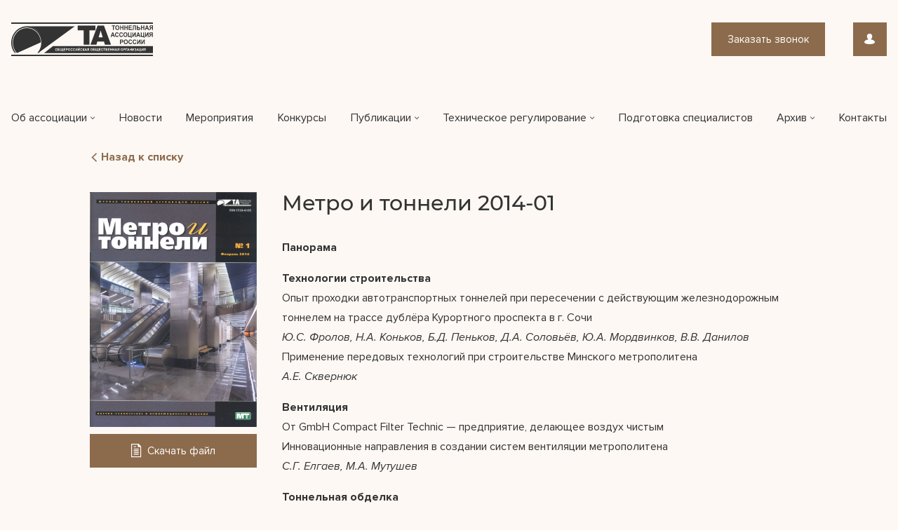

--- FILE ---
content_type: text/html; charset=UTF-8
request_url: https://rus-tar.ru/magazine/metro-i-tonneli-2014-01/
body_size: 39861
content:
<!doctype html>
<html lang="ru-RU">
<head>
    <meta charset="UTF-8">
    <meta name="viewport" content="width=device-width, initial-scale=1">
    <link rel="profile" href="https://gmpg.org/xfn/11">

    <title>Метро и тоннели 2014-01 &#8212; RUS – TAP</title>
<meta name='robots' content='max-image-preview:large' />
<link rel="alternate" type="application/rss+xml" title="RUS – TAP &raquo; Лента" href="https://rus-tar.ru/feed/" />
<link rel="alternate" type="application/rss+xml" title="RUS – TAP &raquo; Лента комментариев" href="https://rus-tar.ru/comments/feed/" />
<link rel="alternate" type="application/rss+xml" title="RUS – TAP &raquo; Лента комментариев к &laquo;Метро и тоннели 2014-01&raquo;" href="https://rus-tar.ru/magazine/metro-i-tonneli-2014-01/feed/" />
<link rel="alternate" title="oEmbed (JSON)" type="application/json+oembed" href="https://rus-tar.ru/wp-json/oembed/1.0/embed?url=https%3A%2F%2Frus-tar.ru%2Fmagazine%2Fmetro-i-tonneli-2014-01%2F" />
<link rel="alternate" title="oEmbed (XML)" type="text/xml+oembed" href="https://rus-tar.ru/wp-json/oembed/1.0/embed?url=https%3A%2F%2Frus-tar.ru%2Fmagazine%2Fmetro-i-tonneli-2014-01%2F&#038;format=xml" />
<style id='wp-img-auto-sizes-contain-inline-css' type='text/css'>
img:is([sizes=auto i],[sizes^="auto," i]){contain-intrinsic-size:3000px 1500px}
/*# sourceURL=wp-img-auto-sizes-contain-inline-css */
</style>
<style id='wp-emoji-styles-inline-css' type='text/css'>

	img.wp-smiley, img.emoji {
		display: inline !important;
		border: none !important;
		box-shadow: none !important;
		height: 1em !important;
		width: 1em !important;
		margin: 0 0.07em !important;
		vertical-align: -0.1em !important;
		background: none !important;
		padding: 0 !important;
	}
/*# sourceURL=wp-emoji-styles-inline-css */
</style>
<link rel='stylesheet' id='wp-block-library-css' href='https://rus-tar.ru/wp-content/plugins/gutenberg/build/styles/block-library/style.min.css?ver=22.4.1' type='text/css' media='all' />
<style id='classic-theme-styles-inline-css' type='text/css'>
.wp-block-button__link{background-color:#32373c;border-radius:9999px;box-shadow:none;color:#fff;font-size:1.125em;padding:calc(.667em + 2px) calc(1.333em + 2px);text-decoration:none}.wp-block-file__button{background:#32373c;color:#fff}.wp-block-accordion-heading{margin:0}.wp-block-accordion-heading__toggle{background-color:inherit!important;color:inherit!important}.wp-block-accordion-heading__toggle:not(:focus-visible){outline:none}.wp-block-accordion-heading__toggle:focus,.wp-block-accordion-heading__toggle:hover{background-color:inherit!important;border:none;box-shadow:none;color:inherit;padding:var(--wp--preset--spacing--20,1em) 0;text-decoration:none}.wp-block-accordion-heading__toggle:focus-visible{outline:auto;outline-offset:0}
/*# sourceURL=https://rus-tar.ru/wp-content/plugins/gutenberg/build/styles/block-library/classic.min.css */
</style>
<link rel='stylesheet' id='bbp-default-css' href='https://rus-tar.ru/wp-content/plugins/bbpress/templates/default/css/bbpress.min.css?ver=2.6.14' type='text/css' media='all' />
<link rel='stylesheet' id='contact-form-7-css' href='https://rus-tar.ru/wp-content/plugins/contact-form-7/includes/css/styles.css?ver=6.1.4' type='text/css' media='all' />
<style id='global-styles-inline-css' type='text/css'>
:root{--wp--preset--aspect-ratio--square: 1;--wp--preset--aspect-ratio--4-3: 4/3;--wp--preset--aspect-ratio--3-4: 3/4;--wp--preset--aspect-ratio--3-2: 3/2;--wp--preset--aspect-ratio--2-3: 2/3;--wp--preset--aspect-ratio--16-9: 16/9;--wp--preset--aspect-ratio--9-16: 9/16;--wp--preset--color--black: #000000;--wp--preset--color--cyan-bluish-gray: #abb8c3;--wp--preset--color--white: #ffffff;--wp--preset--color--pale-pink: #f78da7;--wp--preset--color--vivid-red: #cf2e2e;--wp--preset--color--luminous-vivid-orange: #ff6900;--wp--preset--color--luminous-vivid-amber: #fcb900;--wp--preset--color--light-green-cyan: #7bdcb5;--wp--preset--color--vivid-green-cyan: #00d084;--wp--preset--color--pale-cyan-blue: #8ed1fc;--wp--preset--color--vivid-cyan-blue: #0693e3;--wp--preset--color--vivid-purple: #9b51e0;--wp--preset--gradient--vivid-cyan-blue-to-vivid-purple: linear-gradient(135deg,rgb(6,147,227) 0%,rgb(155,81,224) 100%);--wp--preset--gradient--light-green-cyan-to-vivid-green-cyan: linear-gradient(135deg,rgb(122,220,180) 0%,rgb(0,208,130) 100%);--wp--preset--gradient--luminous-vivid-amber-to-luminous-vivid-orange: linear-gradient(135deg,rgb(252,185,0) 0%,rgb(255,105,0) 100%);--wp--preset--gradient--luminous-vivid-orange-to-vivid-red: linear-gradient(135deg,rgb(255,105,0) 0%,rgb(207,46,46) 100%);--wp--preset--gradient--very-light-gray-to-cyan-bluish-gray: linear-gradient(135deg,rgb(238,238,238) 0%,rgb(169,184,195) 100%);--wp--preset--gradient--cool-to-warm-spectrum: linear-gradient(135deg,rgb(74,234,220) 0%,rgb(151,120,209) 20%,rgb(207,42,186) 40%,rgb(238,44,130) 60%,rgb(251,105,98) 80%,rgb(254,248,76) 100%);--wp--preset--gradient--blush-light-purple: linear-gradient(135deg,rgb(255,206,236) 0%,rgb(152,150,240) 100%);--wp--preset--gradient--blush-bordeaux: linear-gradient(135deg,rgb(254,205,165) 0%,rgb(254,45,45) 50%,rgb(107,0,62) 100%);--wp--preset--gradient--luminous-dusk: linear-gradient(135deg,rgb(255,203,112) 0%,rgb(199,81,192) 50%,rgb(65,88,208) 100%);--wp--preset--gradient--pale-ocean: linear-gradient(135deg,rgb(255,245,203) 0%,rgb(182,227,212) 50%,rgb(51,167,181) 100%);--wp--preset--gradient--electric-grass: linear-gradient(135deg,rgb(202,248,128) 0%,rgb(113,206,126) 100%);--wp--preset--gradient--midnight: linear-gradient(135deg,rgb(2,3,129) 0%,rgb(40,116,252) 100%);--wp--preset--font-size--small: 13px;--wp--preset--font-size--medium: 20px;--wp--preset--font-size--large: 36px;--wp--preset--font-size--x-large: 42px;--wp--preset--spacing--20: 0.44rem;--wp--preset--spacing--30: 0.67rem;--wp--preset--spacing--40: 1rem;--wp--preset--spacing--50: 1.5rem;--wp--preset--spacing--60: 2.25rem;--wp--preset--spacing--70: 3.38rem;--wp--preset--spacing--80: 5.06rem;--wp--preset--shadow--natural: 6px 6px 9px rgba(0, 0, 0, 0.2);--wp--preset--shadow--deep: 12px 12px 50px rgba(0, 0, 0, 0.4);--wp--preset--shadow--sharp: 6px 6px 0px rgba(0, 0, 0, 0.2);--wp--preset--shadow--outlined: 6px 6px 0px -3px rgb(255, 255, 255), 6px 6px rgb(0, 0, 0);--wp--preset--shadow--crisp: 6px 6px 0px rgb(0, 0, 0);}:where(body) { margin: 0; }:where(.is-layout-flex){gap: 0.5em;}:where(.is-layout-grid){gap: 0.5em;}body .is-layout-flex{display: flex;}.is-layout-flex{flex-wrap: wrap;align-items: center;}.is-layout-flex > :is(*, div){margin: 0;}body .is-layout-grid{display: grid;}.is-layout-grid > :is(*, div){margin: 0;}body{padding-top: 0px;padding-right: 0px;padding-bottom: 0px;padding-left: 0px;}a:where(:not(.wp-element-button)){text-decoration: underline;}:root :where(.wp-element-button, .wp-block-button__link){background-color: #32373c;border-width: 0;color: #fff;font-family: inherit;font-size: inherit;font-style: inherit;font-weight: inherit;letter-spacing: inherit;line-height: inherit;padding-top: calc(0.667em + 2px);padding-right: calc(1.333em + 2px);padding-bottom: calc(0.667em + 2px);padding-left: calc(1.333em + 2px);text-decoration: none;text-transform: inherit;}.has-black-color{color: var(--wp--preset--color--black) !important;}.has-cyan-bluish-gray-color{color: var(--wp--preset--color--cyan-bluish-gray) !important;}.has-white-color{color: var(--wp--preset--color--white) !important;}.has-pale-pink-color{color: var(--wp--preset--color--pale-pink) !important;}.has-vivid-red-color{color: var(--wp--preset--color--vivid-red) !important;}.has-luminous-vivid-orange-color{color: var(--wp--preset--color--luminous-vivid-orange) !important;}.has-luminous-vivid-amber-color{color: var(--wp--preset--color--luminous-vivid-amber) !important;}.has-light-green-cyan-color{color: var(--wp--preset--color--light-green-cyan) !important;}.has-vivid-green-cyan-color{color: var(--wp--preset--color--vivid-green-cyan) !important;}.has-pale-cyan-blue-color{color: var(--wp--preset--color--pale-cyan-blue) !important;}.has-vivid-cyan-blue-color{color: var(--wp--preset--color--vivid-cyan-blue) !important;}.has-vivid-purple-color{color: var(--wp--preset--color--vivid-purple) !important;}.has-black-background-color{background-color: var(--wp--preset--color--black) !important;}.has-cyan-bluish-gray-background-color{background-color: var(--wp--preset--color--cyan-bluish-gray) !important;}.has-white-background-color{background-color: var(--wp--preset--color--white) !important;}.has-pale-pink-background-color{background-color: var(--wp--preset--color--pale-pink) !important;}.has-vivid-red-background-color{background-color: var(--wp--preset--color--vivid-red) !important;}.has-luminous-vivid-orange-background-color{background-color: var(--wp--preset--color--luminous-vivid-orange) !important;}.has-luminous-vivid-amber-background-color{background-color: var(--wp--preset--color--luminous-vivid-amber) !important;}.has-light-green-cyan-background-color{background-color: var(--wp--preset--color--light-green-cyan) !important;}.has-vivid-green-cyan-background-color{background-color: var(--wp--preset--color--vivid-green-cyan) !important;}.has-pale-cyan-blue-background-color{background-color: var(--wp--preset--color--pale-cyan-blue) !important;}.has-vivid-cyan-blue-background-color{background-color: var(--wp--preset--color--vivid-cyan-blue) !important;}.has-vivid-purple-background-color{background-color: var(--wp--preset--color--vivid-purple) !important;}.has-black-border-color{border-color: var(--wp--preset--color--black) !important;}.has-cyan-bluish-gray-border-color{border-color: var(--wp--preset--color--cyan-bluish-gray) !important;}.has-white-border-color{border-color: var(--wp--preset--color--white) !important;}.has-pale-pink-border-color{border-color: var(--wp--preset--color--pale-pink) !important;}.has-vivid-red-border-color{border-color: var(--wp--preset--color--vivid-red) !important;}.has-luminous-vivid-orange-border-color{border-color: var(--wp--preset--color--luminous-vivid-orange) !important;}.has-luminous-vivid-amber-border-color{border-color: var(--wp--preset--color--luminous-vivid-amber) !important;}.has-light-green-cyan-border-color{border-color: var(--wp--preset--color--light-green-cyan) !important;}.has-vivid-green-cyan-border-color{border-color: var(--wp--preset--color--vivid-green-cyan) !important;}.has-pale-cyan-blue-border-color{border-color: var(--wp--preset--color--pale-cyan-blue) !important;}.has-vivid-cyan-blue-border-color{border-color: var(--wp--preset--color--vivid-cyan-blue) !important;}.has-vivid-purple-border-color{border-color: var(--wp--preset--color--vivid-purple) !important;}.has-vivid-cyan-blue-to-vivid-purple-gradient-background{background: var(--wp--preset--gradient--vivid-cyan-blue-to-vivid-purple) !important;}.has-light-green-cyan-to-vivid-green-cyan-gradient-background{background: var(--wp--preset--gradient--light-green-cyan-to-vivid-green-cyan) !important;}.has-luminous-vivid-amber-to-luminous-vivid-orange-gradient-background{background: var(--wp--preset--gradient--luminous-vivid-amber-to-luminous-vivid-orange) !important;}.has-luminous-vivid-orange-to-vivid-red-gradient-background{background: var(--wp--preset--gradient--luminous-vivid-orange-to-vivid-red) !important;}.has-very-light-gray-to-cyan-bluish-gray-gradient-background{background: var(--wp--preset--gradient--very-light-gray-to-cyan-bluish-gray) !important;}.has-cool-to-warm-spectrum-gradient-background{background: var(--wp--preset--gradient--cool-to-warm-spectrum) !important;}.has-blush-light-purple-gradient-background{background: var(--wp--preset--gradient--blush-light-purple) !important;}.has-blush-bordeaux-gradient-background{background: var(--wp--preset--gradient--blush-bordeaux) !important;}.has-luminous-dusk-gradient-background{background: var(--wp--preset--gradient--luminous-dusk) !important;}.has-pale-ocean-gradient-background{background: var(--wp--preset--gradient--pale-ocean) !important;}.has-electric-grass-gradient-background{background: var(--wp--preset--gradient--electric-grass) !important;}.has-midnight-gradient-background{background: var(--wp--preset--gradient--midnight) !important;}.has-small-font-size{font-size: var(--wp--preset--font-size--small) !important;}.has-medium-font-size{font-size: var(--wp--preset--font-size--medium) !important;}.has-large-font-size{font-size: var(--wp--preset--font-size--large) !important;}.has-x-large-font-size{font-size: var(--wp--preset--font-size--x-large) !important;}
:where(.wp-block-columns.is-layout-flex){gap: 2em;}:where(.wp-block-columns.is-layout-grid){gap: 2em;}
:root :where(.wp-block-pullquote){font-size: 1.5em;line-height: 1.6;}
:where(.wp-block-post-template.is-layout-flex){gap: 1.25em;}:where(.wp-block-post-template.is-layout-grid){gap: 1.25em;}
:where(.wp-block-term-template.is-layout-flex){gap: 1.25em;}:where(.wp-block-term-template.is-layout-grid){gap: 1.25em;}
/*# sourceURL=global-styles-inline-css */
</style>
<link rel='stylesheet' id='bootstrap-style-css' href='https://rus-tar.ru/wp-content/themes/rustar/libs/bootstrap/css/bootstrap.min.css?ver=6.9' type='text/css' media='all' />
<link rel='stylesheet' id='sw-slick-css-css' href='https://rus-tar.ru/wp-content/themes/rustar/libs/slick/slick.css?ver=6.9' type='text/css' media='all' />
<link rel='stylesheet' id='simpleLightbox-style-css' href='https://rus-tar.ru/wp-content/themes/rustar/libs/simpleLightbox/simplelightbox.min.css?ver=6.9' type='text/css' media='all' />
<link rel='stylesheet' id='chosen-style-css' href='https://rus-tar.ru/wp-content/themes/rustar/libs/chosen/chosen.min.css?ver=6.9' type='text/css' media='all' />
<link rel='stylesheet' id='print-style-css' href='https://rus-tar.ru/wp-content/themes/rustar/libs/print/print.min.css?ver=6.9' type='text/css' media='all' />
<link rel='stylesheet' id='icomoon-font-css' href='https://rus-tar.ru/wp-content/themes/rustar/assets/font/icomoon/style.css?ver=6.9' type='text/css' media='all' />
<link rel='stylesheet' id='ProximaNova-font-css' href='https://rus-tar.ru/wp-content/themes/rustar/assets/font/ProximaNova/stylesheet.css?ver=6.9' type='text/css' media='all' />
<link rel='stylesheet' id='Montserrat-font-css' href='https://rus-tar.ru/wp-content/themes/rustar/assets/font/Montserrat/stylesheet.css?ver=6.9' type='text/css' media='all' />
<link rel='stylesheet' id='sw-style-css' href='https://rus-tar.ru/wp-content/themes/rustar/style.css?ver=6.9' type='text/css' media='all' />
<link rel='stylesheet' id='elementor-frontend-css' href='https://rus-tar.ru/wp-content/uploads/elementor/css/custom-frontend.min.css?ver=1769726157' type='text/css' media='all' />
<link rel='stylesheet' id='sw-main-style-css' href='https://rus-tar.ru/wp-content/themes/rustar/assets/css/main.css?ver=6.9' type='text/css' media='all' />
<link rel='stylesheet' id='sw-media-style-css' href='https://rus-tar.ru/wp-content/themes/rustar/assets/css/media.css?ver=6.9' type='text/css' media='all' />
<script type="text/javascript" src="https://rus-tar.ru/wp-content/themes/rustar/libs/jquery/jquery-2.2.3.min.js?ver=3.3.1" id="jquery-js"></script>
<link rel="https://api.w.org/" href="https://rus-tar.ru/wp-json/" /><link rel="alternate" title="JSON" type="application/json" href="https://rus-tar.ru/wp-json/wp/v2/posts/1352" /><link rel="EditURI" type="application/rsd+xml" title="RSD" href="https://rus-tar.ru/xmlrpc.php?rsd" />
<meta name="generator" content="WordPress 6.9" />
<link rel="canonical" href="https://rus-tar.ru/magazine/metro-i-tonneli-2014-01/" />
<link rel='shortlink' href='https://rus-tar.ru/?p=1352' />
<meta name="generator" content="Elementor 3.34.4; features: additional_custom_breakpoints; settings: css_print_method-external, google_font-enabled, font_display-auto">
			<style>
				.e-con.e-parent:nth-of-type(n+4):not(.e-lazyloaded):not(.e-no-lazyload),
				.e-con.e-parent:nth-of-type(n+4):not(.e-lazyloaded):not(.e-no-lazyload) * {
					background-image: none !important;
				}
				@media screen and (max-height: 1024px) {
					.e-con.e-parent:nth-of-type(n+3):not(.e-lazyloaded):not(.e-no-lazyload),
					.e-con.e-parent:nth-of-type(n+3):not(.e-lazyloaded):not(.e-no-lazyload) * {
						background-image: none !important;
					}
				}
				@media screen and (max-height: 640px) {
					.e-con.e-parent:nth-of-type(n+2):not(.e-lazyloaded):not(.e-no-lazyload),
					.e-con.e-parent:nth-of-type(n+2):not(.e-lazyloaded):not(.e-no-lazyload) * {
						background-image: none !important;
					}
				}
			</style>
			<link rel="icon" href="https://rus-tar.ru/wp-content/uploads/2019/10/favicon.ico" sizes="32x32" />
<link rel="icon" href="https://rus-tar.ru/wp-content/uploads/2019/10/favicon.ico" sizes="192x192" />
<link rel="apple-touch-icon" href="https://rus-tar.ru/wp-content/uploads/2019/10/favicon.ico" />
<meta name="msapplication-TileImage" content="https://rus-tar.ru/wp-content/uploads/2019/10/favicon.ico" />
</head>

<body class="wp-singular post-template-default single single-post postid-1352 single-format-standard wp-theme-rustar elementor-default elementor-kit-1677">

<div id="page" class="site">
    <header id="main-header" class="site-header is-fixed">
        <div class="container">
            <div class="site-header__info d-flex align-items-start align-items-lg-center">
                <div class="site-header__left d-flex align-items-start align-items-lg-center">
                    <button class="btn btn-primary site-header__mob-menu mob-menu js-menu-show"><i></i><i></i><i></i></button>
                    <div class="site-header__logo mr-lg-auto">
                                                    <a href="/">                            <svg width="202" height="48" viewBox="0 0 202 48" fill="none" xmlns="http://www.w3.org/2000/svg">
                                <path fill-rule="evenodd" clip-rule="evenodd" d="M5.12744 43.5822C3.38027 41.4842 2.36801 39.8015 1.41838 37.1422C0.501656 34.575 0 31.7971 0 28.9004C0 22.4386 2.48475 16.5885 6.50212 12.3539C10.5193 8.11915 16.0691 5.49993 22.1992 5.49993C28.0068 5.49993 33.2944 7.85232 37.2511 11.7026C41.2396 15.5838 43.8754 20.9867 44.3281 27.0356C44.3487 27.311 44.3655 27.6212 44.3784 27.9663V27.9697C44.3915 28.3246 44.3983 28.6357 44.3983 28.9004C44.3983 31.8354 43.8846 34.6462 42.9468 37.2378C41.9754 39.9223 41.0877 41.4712 39.2984 43.5822H37.2539C38.9074 41.6316 40.5337 39.1287 41.4372 36.6319C42.3056 34.232 42.7814 31.6257 42.7814 28.9004C42.7814 28.5634 42.7768 28.2747 42.7679 28.033C42.7583 27.7768 42.7413 27.4882 42.7175 27.1687C42.2977 21.5599 39.8548 16.5513 36.1584 12.9544C32.4905 9.38513 27.5868 7.20438 22.1992 7.20438C16.5155 7.20438 11.3698 9.63277 7.64529 13.559C3.92066 17.4851 1.61694 22.9092 1.61694 28.9004C1.61694 31.5945 2.0806 34.17 2.92796 36.543C3.80943 39.0115 5.26003 41.6373 6.87979 43.5822H5.12744Z" fill="#333333"/>
                                <path fill-rule="evenodd" clip-rule="evenodd" d="M21.9121 5.49993H90.5277L38.9219 43.3638C46.4177 34.7646 44.9762 22.48 39.4985 14.495C35.8876 8.83716 30.5228 6.59632 21.9121 5.49993Z" fill="#333333"/>
                                <path fill-rule="evenodd" clip-rule="evenodd" d="M94.8164 4.53004H120.071V11.2431H111.59V31.6855H103.297V11.2431H94.8164V4.53004ZM132.188 27.2102H122.781L121.43 31.6855H112.956L123.069 4.53004H132.157L142.226 31.6855H133.532L132.188 27.2102ZM130.43 21.3315L127.497 11.5717L124.551 21.3315H130.43Z" fill="#333333"/>
                                <path fill-rule="evenodd" clip-rule="evenodd" d="M144.969 10.672V5.31854H143.179V4.22994H147.976V5.31854H146.194V10.672H144.969ZM148.306 7.4899C148.306 6.83316 148.398 6.28125 148.583 5.83441C148.719 5.50601 148.908 5.21057 149.146 4.94967C149.384 4.68875 149.644 4.49534 149.927 4.36781C150.304 4.19839 150.739 4.11295 151.232 4.11295C152.125 4.11295 152.837 4.40839 153.373 4.99769C153.908 5.58846 154.176 6.40878 154.176 7.45997C154.176 8.50217 153.91 9.31787 153.379 9.90576C152.848 10.4951 152.137 10.789 151.249 10.789C150.349 10.789 149.633 10.4965 149.102 9.91017C148.572 9.32537 148.306 8.51866 148.306 7.4899ZM149.564 7.44644C149.564 8.17673 149.723 8.7301 150.04 9.10799C150.357 9.48435 150.759 9.67333 151.246 9.67333C151.735 9.67333 152.134 9.48588 152.448 9.11249C152.761 8.73757 152.917 8.17673 152.917 7.42842C152.917 6.68914 152.765 6.13733 152.46 5.77446C152.156 5.41001 151.752 5.22859 151.246 5.22859C150.742 5.22859 150.335 5.41307 150.027 5.78043C149.719 6.14929 149.564 6.70419 149.564 7.44644ZM155.129 10.672V4.22994H156.353V6.76711H158.735V4.22994H159.96V10.672H158.735V7.8558H156.353V10.672H155.129ZM161.228 10.672V4.22994H162.453V6.76711H164.835V4.22994H166.059V10.672H164.835V7.8558H162.453V10.672H161.228ZM167.328 10.672V4.22994H171.804V5.31854H168.552V6.74918H171.576V7.83786H168.552V9.58329H171.922V10.672H167.328ZM173.396 4.22994H177.632V10.672H176.407V5.31854H174.591V8.06876C174.591 8.856 174.566 9.40637 174.517 9.71678C174.467 10.0287 174.348 10.2731 174.156 10.447C173.965 10.621 173.666 10.708 173.26 10.708C173.116 10.708 172.857 10.693 172.48 10.6645V9.6553L172.753 9.6598C173.008 9.6598 173.181 9.62378 173.268 9.5503C173.357 9.47685 173.4 9.29687 173.4 9.01046L173.396 7.90384V4.22994ZM178.913 4.22994H180.138V6.80316H181.769C182.538 6.80316 183.094 6.99511 183.439 7.37896C183.784 7.76288 183.955 8.22325 183.955 8.76003C183.955 9.19946 183.851 9.57286 183.641 9.88027C183.433 10.1891 183.195 10.3976 182.926 10.5071C182.659 10.6165 182.272 10.672 181.766 10.672H178.913V4.22994ZM180.138 9.58329H181.324C181.709 9.58329 181.976 9.56382 182.124 9.52481C182.272 9.48588 182.405 9.39584 182.522 9.25642C182.639 9.11699 182.697 8.94604 182.697 8.74207C182.697 8.44818 182.597 8.23369 182.398 8.09726C182.198 7.9608 181.859 7.89184 181.378 7.89184H180.138V9.58329ZM184.959 10.672V4.22994H186.184V6.76711H188.565V4.22994H189.79V10.672H188.565V7.8558H186.184V10.672H184.959ZM196.506 10.672H195.187L194.665 9.2054H192.24L191.737 10.672H190.442L192.79 4.22994H194.084L196.506 10.672ZM194.268 8.11672L193.428 5.73248L192.611 8.11672H194.268ZM200.773 10.672V7.98179H200.525C200.138 7.98179 199.866 8.04327 199.707 8.16626C199.548 8.28767 199.278 8.65512 198.894 9.26541L198.018 10.672H196.558L197.296 9.4154C197.586 8.91602 197.818 8.56662 197.99 8.36718C198.163 8.16626 198.38 7.98629 198.639 7.82886C198.077 7.73439 197.672 7.52595 197.423 7.20204C197.173 6.87814 197.048 6.49122 197.048 6.03988C197.048 5.64694 197.141 5.29907 197.327 4.99616C197.513 4.69325 197.758 4.48931 198.062 4.38584C198.366 4.2824 198.82 4.22994 199.426 4.22994H201.998V10.672H200.773ZM200.773 5.31854H199.82C199.336 5.31854 199.018 5.33053 198.866 5.35305C198.713 5.37702 198.581 5.45653 198.471 5.59152C198.362 5.72645 198.307 5.90193 198.307 6.11939C198.307 6.34577 198.36 6.52574 198.466 6.65914C198.571 6.79261 198.706 6.87508 198.87 6.90813C199.033 6.93959 199.367 6.95609 199.869 6.95609H200.773V5.31854Z" fill="#333333"/>
                                <path fill-rule="evenodd" clip-rule="evenodd" d="M147.74 20.6766H146.432L145.914 19.2059H143.51L143.012 20.6766H141.728L144.055 14.2164H145.338L147.74 20.6766ZM145.521 18.1141L144.688 15.7232L143.878 18.1141H145.521ZM152.013 18.2946L153.185 18.6826C153.005 19.3939 152.705 19.9216 152.287 20.2675C151.868 20.6119 151.337 20.7848 150.694 20.7848C149.897 20.7848 149.243 20.4916 148.729 19.9051C148.217 19.3187 147.96 18.5172 147.96 17.4991C147.96 16.4239 148.218 15.5878 148.733 14.9923C149.248 14.3968 149.927 14.0991 150.767 14.0991C151.501 14.0991 152.097 14.3337 152.554 14.8013C152.828 15.0781 153.032 15.475 153.168 15.9939L151.971 16.3006C151.9 15.9668 151.752 15.7021 151.527 15.5081C151.301 15.3141 151.028 15.2179 150.707 15.2179C150.262 15.2179 149.9 15.3893 149.624 15.7337C149.346 16.0766 149.208 16.6329 149.208 17.4029C149.208 18.218 149.345 18.7999 149.617 19.1458C149.89 19.4931 150.245 19.6661 150.682 19.6661C151.004 19.6661 151.282 19.5563 151.513 19.3352C151.745 19.1141 151.912 18.7682 152.013 18.2946ZM158.06 18.2946L159.232 18.6826C159.052 19.3939 158.752 19.9216 158.334 20.2675C157.915 20.6119 157.385 20.7848 156.741 20.7848C155.944 20.7848 155.29 20.4916 154.776 19.9051C154.264 19.3187 154.007 18.5172 154.007 17.4991C154.007 16.4239 154.265 15.5878 154.78 14.9923C155.295 14.3968 155.974 14.0991 156.814 14.0991C157.548 14.0991 158.144 14.3337 158.601 14.8013C158.875 15.0781 159.079 15.475 159.216 15.9939L158.018 16.3006C157.947 15.9668 157.799 15.7021 157.574 15.5081C157.348 15.3141 157.075 15.2179 156.754 15.2179C156.309 15.2179 155.947 15.3893 155.671 15.7337C155.393 16.0766 155.255 16.6329 155.255 17.4029C155.255 18.218 155.392 18.7999 155.664 19.1458C155.937 19.4931 156.292 19.6661 156.729 19.6661C157.051 19.6661 157.329 19.5563 157.56 19.3352C157.792 19.1141 157.959 18.7682 158.06 18.2946ZM159.813 17.4855C159.813 16.827 159.905 16.2735 160.088 15.8254C160.223 15.4961 160.41 15.1998 160.646 14.9382C160.882 14.6765 161.14 14.4826 161.421 14.3547C161.795 14.1848 162.226 14.0991 162.714 14.0991C163.599 14.0991 164.305 14.3954 164.837 14.9864C165.367 15.5788 165.632 16.4014 165.632 17.4555C165.632 18.5006 165.369 19.3187 164.843 19.9082C164.316 20.4991 163.612 20.7939 162.731 20.7939C161.839 20.7939 161.129 20.5006 160.603 19.9126C160.077 19.3261 159.813 18.5172 159.813 17.4855ZM161.061 17.442C161.061 18.1743 161.218 18.7292 161.532 19.1082C161.846 19.4856 162.245 19.6751 162.728 19.6751C163.212 19.6751 163.609 19.4871 163.92 19.1127C164.23 18.7367 164.385 18.1743 164.385 17.4239C164.385 16.6826 164.234 16.1292 163.931 15.7653C163.63 15.3998 163.229 15.2179 162.728 15.2179C162.229 15.2179 161.825 15.4029 161.52 15.7713C161.214 16.1412 161.061 16.6976 161.061 17.442ZM166.594 14.2164H167.808V19.5848H170.144V14.2164H171.358V19.5848H171.861V22.0841H170.848V20.6766H166.594V14.2164ZM172.711 14.2164H173.841V18.5172L176.269 14.2164H177.475V20.6766H176.345V16.445L173.917 20.6766H172.711V14.2164ZM184.114 20.6766H182.806L182.289 19.2059H179.884L179.386 20.6766H178.102L180.43 14.2164H181.712L184.114 20.6766ZM181.895 18.1141L181.062 15.7232L180.252 18.1141H181.895ZM184.777 14.2164H185.991V19.5848H188.327V14.2164H189.541V19.5848H190.044V22.0841H189.031V20.6766H184.777V14.2164ZM190.894 14.2164H192.024V18.5172L194.452 14.2164H195.658V20.6766H194.528V16.445L192.099 20.6766H190.894V14.2164ZM200.48 20.6766V17.9788H200.234C199.851 17.9788 199.581 18.0405 199.423 18.1638C199.266 18.2856 198.998 18.654 198.617 19.2661L197.749 20.6766H196.302L197.033 19.4164C197.32 18.9156 197.551 18.5653 197.721 18.3653C197.893 18.1638 198.107 17.9833 198.364 17.8254C197.807 17.7307 197.405 17.5217 197.158 17.1969C196.911 16.8721 196.787 16.4841 196.787 16.0314C196.787 15.6374 196.879 15.2886 197.063 14.9848C197.248 14.6811 197.491 14.4765 197.792 14.3728C198.093 14.269 198.544 14.2164 199.144 14.2164H201.694V20.6766H200.48ZM200.48 15.3081H199.535C199.055 15.3081 198.74 15.3201 198.589 15.3427C198.438 15.3668 198.307 15.4465 198.198 15.5819C198.089 15.7171 198.035 15.8931 198.035 16.1112C198.035 16.3382 198.088 16.5187 198.193 16.6524C198.297 16.7863 198.431 16.869 198.593 16.9022C198.755 16.9337 199.086 16.9502 199.584 16.9502H200.48V15.3081Z" fill="#333333"/>
                                <path fill-rule="evenodd" clip-rule="evenodd" d="M155.104 30.9217V24.4796H157.063C157.804 24.4796 158.287 24.5111 158.512 24.5756C158.859 24.6731 159.149 24.883 159.382 25.2069C159.616 25.5308 159.733 25.9492 159.733 26.462C159.733 26.8579 159.665 27.1893 159.532 27.4592C159.397 27.7292 159.226 27.9406 159.019 28.0951C158.812 28.248 158.601 28.3499 158.387 28.3994C158.096 28.461 157.675 28.4924 157.123 28.4924H156.329V30.9217H155.104ZM156.329 25.5683V27.4037H156.995C157.475 27.4037 157.795 27.3693 157.956 27.3018C158.118 27.2343 158.245 27.1293 158.337 26.9838C158.428 26.8399 158.474 26.6734 158.474 26.4815C158.474 26.2461 158.41 26.0527 158.282 25.8997C158.152 25.7467 157.99 25.6508 157.792 25.6118C157.647 25.5833 157.355 25.5683 156.916 25.5683H156.329ZM160.374 27.7396C160.374 27.0829 160.466 26.531 160.651 26.0841C160.787 25.7557 160.976 25.4603 161.214 25.1994C161.452 24.9385 161.712 24.7451 161.995 24.6175C162.372 24.4481 162.807 24.3627 163.3 24.3627C164.193 24.3627 164.905 24.6581 165.441 25.2474C165.976 25.8382 166.244 26.6585 166.244 27.7097C166.244 28.7519 165.978 29.5676 165.447 30.1555C164.916 30.7448 164.205 31.0387 163.317 31.0387C162.417 31.0387 161.701 30.7463 161.17 30.1599C160.64 29.5751 160.374 28.7684 160.374 27.7396ZM161.632 27.6962C161.632 28.4265 161.791 28.9798 162.108 29.3577C162.425 29.7341 162.827 29.9231 163.314 29.9231C163.803 29.9231 164.202 29.7356 164.516 29.3622C164.829 28.9873 164.985 28.4265 164.985 27.6782C164.985 26.9389 164.833 26.387 164.528 26.0242C164.224 25.6598 163.82 25.4783 163.314 25.4783C162.81 25.4783 162.403 25.6628 162.095 26.0301C161.787 26.399 161.632 26.9539 161.632 27.6962ZM171.065 28.5464L172.247 28.9333C172.066 29.6426 171.763 30.1689 171.341 30.5138C170.919 30.8573 170.384 31.0297 169.735 31.0297C168.931 31.0297 168.271 30.7372 167.753 30.1524C167.236 29.5676 166.977 28.7684 166.977 27.7531C166.977 26.681 167.237 25.8472 167.757 25.2534C168.276 24.6595 168.96 24.3627 169.808 24.3627C170.548 24.3627 171.149 24.5966 171.611 25.063C171.887 25.3389 172.093 25.7347 172.23 26.2521L171.023 26.558C170.951 26.2251 170.802 25.9612 170.575 25.7677C170.347 25.5743 170.071 25.4783 169.747 25.4783C169.298 25.4783 168.934 25.6493 168.655 25.9926C168.375 26.3346 168.235 26.8894 168.235 27.6572C168.235 28.47 168.373 29.0503 168.648 29.3952C168.924 29.7416 169.281 29.914 169.722 29.914C170.047 29.914 170.327 29.8045 170.561 29.5841C170.795 29.3637 170.964 29.0188 171.065 28.5464ZM177.164 28.5464L178.347 28.9333C178.165 29.6426 177.863 30.1689 177.44 30.5138C177.018 30.8573 176.483 31.0297 175.834 31.0297C175.03 31.0297 174.37 30.7372 173.852 30.1524C173.336 29.5676 173.076 28.7684 173.076 27.7531C173.076 26.681 173.337 25.8472 173.856 25.2534C174.376 24.6595 175.06 24.3627 175.907 24.3627C176.648 24.3627 177.249 24.5966 177.711 25.063C177.986 25.3389 178.192 25.7347 178.33 26.2521L177.122 26.558C177.05 26.2251 176.901 25.9612 176.675 25.7677C176.447 25.5743 176.171 25.4783 175.847 25.4783C175.398 25.4783 175.033 25.6493 174.754 25.9926C174.474 26.3346 174.335 26.8894 174.335 27.6572C174.335 28.47 174.473 29.0503 174.747 29.3952C175.023 29.7416 175.381 29.914 175.821 29.914C176.147 29.914 176.427 29.8045 176.66 29.5841C176.894 29.3637 177.063 29.0188 177.164 28.5464ZM179.412 24.4796H180.553V28.7684L183.002 24.4796H184.218V30.9217H183.078V26.7019L180.629 30.9217H179.412V24.4796ZM185.484 24.4796H186.624V28.7684L189.073 24.4796H190.29V30.9217H189.149V26.7019L186.7 30.9217H185.484V24.4796Z" fill="#333333"/>
                                <path fill-rule="evenodd" clip-rule="evenodd" d="M202.001 43.7341H46.9033L59.4009 33.8288H202.001V43.7341ZM62.7528 37.7797C62.6486 38.033 62.5962 38.3457 62.5962 38.7178C62.5962 39.3008 62.7464 39.7579 63.0461 40.0893C63.3457 40.4216 63.7504 40.5873 64.2583 40.5873C64.7599 40.5873 65.1613 40.4208 65.461 40.0868C65.7606 39.7537 65.9109 39.2915 65.9109 38.7008C65.9109 38.1052 65.7598 37.6404 65.4578 37.3056C65.155 36.9716 64.7527 36.8042 64.2488 36.8042C63.9706 36.8042 63.7249 36.8526 63.5119 36.9487C63.3521 37.0209 63.2051 37.1306 63.0708 37.2784C62.9364 37.4262 62.8299 37.5936 62.7528 37.7797ZM63.5755 39.6347C63.3967 39.4206 63.3069 39.107 63.3069 38.6932C63.3069 38.2725 63.3943 37.9582 63.5684 37.7491C63.7424 37.5409 63.9722 37.4364 64.2567 37.4364C64.5421 37.4364 64.7702 37.5392 64.9419 37.7457C65.1144 37.9514 65.2003 38.264 65.2003 38.683C65.2003 39.107 65.112 39.4248 64.9356 39.6373C64.7583 39.8489 64.5325 39.9551 64.2567 39.9551C63.9817 39.9551 63.7544 39.848 63.5755 39.6347ZM69.0149 36.8705H66.4633V40.521H68.0745C68.3567 40.521 68.5745 40.4887 68.7272 40.4242C68.8806 40.3596 69.0165 40.2389 69.1357 40.0639C69.2557 39.8879 69.3153 39.6764 69.3153 39.4299C69.3153 39.1894 69.2557 38.9795 69.1373 38.8011C69.0189 38.6218 68.8758 38.4994 68.7081 38.4331C68.5412 38.3669 68.3297 38.3337 68.0761 38.3337H67.1549V37.4874H69.0149V36.8705ZM67.825 39.9041H67.1549V38.9507H67.8552C68.127 38.9507 68.3186 38.9889 68.4314 39.0645C68.5436 39.1411 68.5999 39.2625 68.5999 39.4299C68.5999 39.5446 68.5682 39.6415 68.5038 39.7197C68.4394 39.7987 68.3631 39.8489 68.2764 39.871C68.1898 39.893 68.0388 39.9041 67.825 39.9041ZM70.5785 36.8705H69.8869V40.521H73.6833V41.3164H74.2603V39.9041H73.9551V36.8705H73.2636V39.9041H72.2525V36.8705H71.5609V39.9041H70.5785V36.8705ZM74.7372 36.8705V40.521H77.3318V39.9041H75.4288V38.915H77.1362V38.2981H75.4288V37.4874H77.265V36.8705H74.7372ZM77.9183 36.8705V40.521H78.6099V39.1444H79.0582C79.3698 39.1444 79.6075 39.1266 79.772 39.0917C79.8928 39.0637 80.0121 39.0059 80.1289 38.9192C80.2457 38.8317 80.342 38.7119 80.4182 38.559C80.4938 38.406 80.532 38.2182 80.532 37.9939C80.532 37.7032 80.4659 37.4662 80.334 37.2826C80.2021 37.0991 80.0383 36.9801 79.8428 36.9249C79.7155 36.8883 79.4429 36.8705 79.024 36.8705H77.9183ZM78.6099 38.5275V37.4874H78.9414C79.1893 37.4874 79.3539 37.4959 79.4358 37.5121C79.5478 37.5341 79.6393 37.5885 79.7124 37.6752C79.7847 37.7619 79.8213 37.8715 79.8213 38.0049C79.8213 38.1136 79.7951 38.208 79.7434 38.2895C79.6918 38.372 79.6202 38.4314 79.5288 38.4697C79.4374 38.5079 79.2569 38.5275 78.9859 38.5275H78.6099ZM81.0501 37.7797C80.946 38.033 80.8936 38.3457 80.8936 38.7178C80.8936 39.3008 81.0438 39.7579 81.3434 40.0893C81.6431 40.4216 82.0477 40.5873 82.5556 40.5873C83.0572 40.5873 83.4586 40.4208 83.7583 40.0868C84.0579 39.7537 84.2082 39.2915 84.2082 38.7008C84.2082 38.1052 84.0572 37.6404 83.7551 37.3056C83.4523 36.9716 83.05 36.8042 82.5461 36.8042C82.2679 36.8042 82.0223 36.8526 81.8092 36.9487C81.6494 37.0209 81.5024 37.1306 81.3681 37.2784C81.2338 37.4262 81.1272 37.5936 81.0501 37.7797ZM81.8728 39.6347C81.694 39.4206 81.6042 39.107 81.6042 38.6932C81.6042 38.2725 81.6916 37.9582 81.8657 37.7491C82.0398 37.5409 82.2695 37.4364 82.554 37.4364C82.8394 37.4364 83.0676 37.5392 83.2393 37.7457C83.4117 37.9514 83.4976 38.264 83.4976 38.683C83.4976 39.107 83.4093 39.4248 83.2329 39.6373C83.0556 39.8489 82.8298 39.9551 82.554 39.9551C82.279 39.9551 82.0517 39.848 81.8728 39.6347ZM87.5984 39.3942L86.9307 39.175C86.8734 39.4427 86.7781 39.6381 86.6461 39.763C86.5142 39.8879 86.356 39.95 86.1724 39.95C85.9235 39.95 85.7216 39.8523 85.5658 39.656C85.4108 39.4606 85.333 39.1317 85.333 38.6711C85.333 38.2361 85.4116 37.9216 85.5698 37.7279C85.7272 37.5333 85.9331 37.4364 86.1867 37.4364C86.3694 37.4364 86.5253 37.4908 86.6541 37.6004C86.782 37.71 86.8663 37.8596 86.9068 38.0483L87.5888 37.8749C87.511 37.5817 87.3949 37.3574 87.2391 37.201C86.9784 36.9368 86.639 36.8042 86.2208 36.8042C85.7423 36.8042 85.356 36.9724 85.0627 37.309C84.7694 37.6455 84.6224 38.1179 84.6224 38.7255C84.6224 39.3008 84.7686 39.7537 85.0603 40.0851C85.3528 40.4165 85.7256 40.5822 86.1795 40.5822C86.5459 40.5822 86.848 40.4845 87.0864 40.2899C87.3249 40.0944 87.4958 39.7962 87.5984 39.3942ZM91.0426 39.3942L90.3749 39.175C90.3177 39.4427 90.2223 39.6381 90.0904 39.763C89.9585 39.8879 89.8003 39.95 89.6166 39.95C89.3678 39.95 89.1659 39.8523 89.0101 39.656C88.8551 39.4606 88.7773 39.1317 88.7773 38.6711C88.7773 38.2361 88.8559 37.9216 89.0141 37.7279C89.1715 37.5333 89.3773 37.4364 89.631 37.4364C89.8137 37.4364 89.9696 37.4908 90.0983 37.6004C90.2263 37.71 90.3106 37.8596 90.351 38.0483L91.0331 37.8749C90.9552 37.5817 90.8391 37.3574 90.6833 37.201C90.4226 36.9368 90.0832 36.8042 89.6651 36.8042C89.1866 36.8042 88.8002 36.9724 88.5069 37.309C88.2137 37.6455 88.0666 38.1179 88.0666 38.7255C88.0666 39.3008 88.2128 39.7537 88.5046 40.0851C88.797 40.4165 89.1698 40.5822 89.6238 40.5822C89.9902 40.5822 90.2923 40.4845 90.5307 40.2899C90.7692 40.0944 90.9401 39.7962 91.0426 39.3942ZM92.2882 36.8705H91.6444V40.521H92.3312L93.7143 38.1298V40.521H94.3581V36.8705H93.6713L92.2882 39.3008V36.8705ZM95.7166 36.8705H95.0727V40.521H95.7595L97.1426 38.1298V40.521H97.7865V36.8705H97.0997L95.7166 39.3008V36.8705ZM97.1569 35.8151H96.8374C96.8263 35.9324 96.7881 36.0216 96.7213 36.0819C96.6546 36.1423 96.5575 36.172 96.4312 36.172C96.304 36.172 96.207 36.1423 96.1403 36.0819C96.0735 36.0216 96.0353 35.9324 96.0242 35.8151H95.7046C95.7229 36.0403 95.7977 36.2179 95.9272 36.3462C96.0568 36.4745 96.2245 36.5391 96.4312 36.5391C96.6371 36.5391 96.8048 36.4745 96.9343 36.3462C97.0639 36.2179 97.1386 36.0403 97.1569 35.8151ZM101.344 39.3942L100.676 39.175C100.619 39.4427 100.523 39.6381 100.391 39.763C100.259 39.8879 100.101 39.95 99.9176 39.95C99.6687 39.95 99.4668 39.8523 99.311 39.656C99.156 39.4606 99.0782 39.1317 99.0782 38.6711C99.0782 38.2361 99.1569 37.9216 99.315 37.7279C99.4724 37.5333 99.6783 37.4364 99.9319 37.4364C100.115 37.4364 100.271 37.4908 100.399 37.6004C100.527 37.71 100.612 37.8596 100.652 38.0483L101.334 37.8749C101.256 37.5817 101.14 37.3574 100.984 37.201C100.724 36.9368 100.384 36.8042 99.966 36.8042C99.4875 36.8042 99.1012 36.9724 98.8079 37.309C98.5146 37.6455 98.3676 38.1179 98.3676 38.7255C98.3676 39.3008 98.5138 39.7537 98.8055 40.0851C99.098 40.4165 99.4708 40.5822 99.9247 40.5822C100.291 40.5822 100.593 40.4845 100.832 40.2899C101.07 40.0944 101.241 39.7962 101.344 39.3942ZM102.637 36.8705H101.945V40.521H102.637V38.9252C102.752 38.9269 102.837 38.9499 102.894 38.9948C102.949 39.0399 103.021 39.1521 103.108 39.3323C103.158 39.4334 103.186 39.4911 103.194 39.5039C103.199 39.5136 103.204 39.5225 103.208 39.5305C103.22 39.5543 103.229 39.571 103.234 39.5812L103.643 40.521H104.454L103.989 39.5217C103.87 39.2642 103.76 39.0654 103.66 38.9244C103.56 38.7833 103.433 38.6889 103.28 38.6431C103.404 38.5683 103.491 38.4884 103.539 38.4035C103.588 38.3185 103.634 38.2131 103.676 38.0864C103.754 37.8486 103.814 37.6914 103.855 37.6149C103.895 37.5384 103.948 37.4815 104.013 37.4441C104.078 37.4067 104.181 37.388 104.323 37.388L104.421 37.3907V36.8451C104.37 36.8466 104.336 36.8475 104.32 36.8475C104.002 36.8475 103.773 36.896 103.63 36.992C103.486 37.088 103.342 37.3344 103.2 37.7295C103.087 38.0406 103.003 38.2301 102.948 38.2981C102.894 38.3669 102.79 38.4086 102.637 38.4256V36.8705ZM107.178 40.521H107.923L106.555 36.8705H105.824L104.498 40.521H105.23L105.514 39.69H106.883L107.178 40.521ZM106.184 37.7219L106.659 39.073H105.723L106.184 37.7219ZM110.332 38.9965V40.521H111.024V36.8705H109.571C109.23 36.8705 108.973 36.9002 108.801 36.9589C108.63 37.0175 108.491 37.1331 108.386 37.3047C108.281 37.4764 108.229 37.6735 108.229 37.8961C108.229 38.1519 108.3 38.3712 108.44 38.5547C108.581 38.7383 108.81 38.8563 109.127 38.9099C108.981 38.9991 108.859 39.1011 108.761 39.2149C108.664 39.328 108.533 39.5259 108.369 39.8089L107.952 40.521H108.777L109.271 39.7239C109.488 39.3781 109.641 39.1699 109.73 39.1011C109.82 39.0314 109.974 38.9965 110.192 38.9965H110.332ZM109.794 37.4874H110.332V38.4154H109.822C109.538 38.4154 109.35 38.406 109.257 38.3882C109.165 38.3695 109.089 38.3227 109.029 38.247C108.97 38.1715 108.94 38.0694 108.94 37.9412C108.94 37.818 108.971 37.7185 109.033 37.6421C109.095 37.5656 109.169 37.5205 109.255 37.507C109.341 37.4942 109.521 37.4874 109.794 37.4874ZM113.058 37.7797C112.954 38.033 112.901 38.3457 112.901 38.7178C112.901 39.3008 113.051 39.7579 113.351 40.0893C113.651 40.4216 114.055 40.5873 114.563 40.5873C115.065 40.5873 115.466 40.4208 115.766 40.0868C116.066 39.7537 116.216 39.2915 116.216 38.7008C116.216 38.1052 116.065 37.6404 115.763 37.3056C115.46 36.9716 115.058 36.8042 114.554 36.8042C114.276 36.8042 114.03 36.8526 113.817 36.9487C113.657 37.0209 113.51 37.1306 113.376 37.2784C113.241 37.4262 113.135 37.5936 113.058 37.7797ZM113.881 39.6347C113.702 39.4206 113.612 39.107 113.612 38.6932C113.612 38.2725 113.699 37.9582 113.873 37.7491C114.047 37.5409 114.277 37.4364 114.562 37.4364C114.847 37.4364 115.075 37.5392 115.247 37.7457C115.419 37.9514 115.505 38.264 115.505 38.683C115.505 39.107 115.417 39.4248 115.241 39.6373C115.063 39.8489 114.838 39.9551 114.562 39.9551C114.287 39.9551 114.059 39.848 113.881 39.6347ZM119.32 36.8705H116.768V40.521H118.38C118.662 40.521 118.88 40.4887 119.032 40.4242C119.186 40.3596 119.322 40.2389 119.441 40.0639C119.561 39.8879 119.62 39.6764 119.62 39.4299C119.62 39.1894 119.561 38.9795 119.442 38.8011C119.324 38.6218 119.181 38.4994 119.013 38.4331C118.846 38.3669 118.635 38.3337 118.381 38.3337H117.46V37.4874H119.32V36.8705ZM118.13 39.9041H117.46V38.9507H118.16C118.432 38.9507 118.624 38.9889 118.736 39.0645C118.849 39.1411 118.905 39.2625 118.905 39.4299C118.905 39.5446 118.873 39.6415 118.809 39.7197C118.744 39.7987 118.668 39.8489 118.581 39.871C118.495 39.893 118.344 39.9041 118.13 39.9041ZM120.883 36.8705H120.192V40.521H123.988V41.3164H124.565V39.9041H124.26V36.8705H123.569V39.9041H122.557V36.8705H121.866V39.9041H120.883V36.8705ZM125.042 36.8705V40.521H127.637V39.9041H125.734V38.915H127.441V38.2981H125.734V37.4874H127.57V36.8705H125.042ZM131.075 39.3942L130.408 39.175C130.35 39.4427 130.255 39.6381 130.123 39.763C129.991 39.8879 129.833 39.95 129.649 39.95C129.401 39.95 129.199 39.8523 129.043 39.656C128.888 39.4606 128.81 39.1317 128.81 38.6711C128.81 38.2361 128.889 37.9216 129.047 37.7279C129.204 37.5333 129.41 37.4364 129.664 37.4364C129.846 37.4364 130.002 37.4908 130.131 37.6004C130.259 37.71 130.343 37.8596 130.384 38.0483L131.066 37.8749C130.988 37.5817 130.872 37.3574 130.716 37.201C130.455 36.9368 130.116 36.8042 129.698 36.8042C129.219 36.8042 128.833 36.9724 128.54 37.309C128.246 37.6455 128.099 38.1179 128.099 38.7255C128.099 39.3008 128.246 39.7537 128.537 40.0851C128.83 40.4165 129.203 40.5822 129.657 40.5822C130.023 40.5822 130.325 40.4845 130.563 40.2899C130.802 40.0944 130.973 39.7962 131.075 39.3942ZM132.317 37.4874V40.521H133.009V37.4874H134.015V36.8705H131.306V37.4874H132.317ZM135.828 36.8705H134.462V40.521H135.625C136.065 40.5176 136.342 40.5091 136.457 40.4964C136.64 40.4743 136.795 40.4165 136.919 40.323C137.045 40.2287 137.144 40.1029 137.216 39.9457C137.288 39.7885 137.324 39.6271 137.324 39.4606C137.324 39.2489 137.268 39.0654 137.157 38.909C137.045 38.7527 136.886 38.6422 136.679 38.5768C136.826 38.5054 136.942 38.3992 137.028 38.2564C137.114 38.1145 137.157 37.9573 137.157 37.7874C137.157 37.6302 137.122 37.4874 137.052 37.3608C136.982 37.2342 136.895 37.1331 136.79 37.0566C136.685 36.9809 136.567 36.9309 136.433 36.9062C136.3 36.8824 136.099 36.8705 135.828 36.8705ZM135.154 38.3185V37.4772H135.55C135.873 37.4772 136.07 37.4815 136.138 37.49C136.253 37.5044 136.339 37.5469 136.397 37.6174C136.455 37.688 136.485 37.7789 136.485 37.8919C136.485 38.0092 136.451 38.1034 136.384 38.1757C136.316 38.2479 136.223 38.2912 136.105 38.3057C136.04 38.3142 135.873 38.3185 135.606 38.3185H135.154ZM135.154 39.9041V38.9252H135.711C136.025 38.9252 136.23 38.9431 136.323 38.9778C136.417 39.0127 136.489 39.0688 136.539 39.1453C136.589 39.2217 136.613 39.3144 136.613 39.4248C136.613 39.5548 136.581 39.6577 136.516 39.7358C136.452 39.8132 136.369 39.8617 136.266 39.882C136.199 39.8964 136.041 39.9041 135.793 39.9041H135.154ZM137.907 36.8705V40.521H140.501V39.9041H138.598V38.915H140.306V38.2981H138.598V37.4874H140.434V36.8705H137.907ZM141.088 36.8705V40.521H141.779V38.9252H143.124V40.521H143.816V36.8705H143.124V38.3083H141.779V36.8705H141.088ZM144.532 36.8705V40.521H145.224V38.9252H146.569V40.521H147.26V36.8705H146.569V38.3083H145.224V36.8705H144.532ZM150.308 40.521H151.053L149.685 36.8705H148.954L147.628 40.521H148.359L148.643 39.69H150.013L150.308 40.521ZM149.314 37.7219L149.789 39.073H148.853L149.314 37.7219ZM153.462 38.9965V40.521H154.153V36.8705H152.701C152.359 36.8705 152.103 36.9002 151.931 36.9589C151.759 37.0175 151.621 37.1331 151.516 37.3047C151.411 37.4764 151.359 37.6735 151.359 37.8961C151.359 38.1519 151.429 38.3712 151.57 38.5547C151.711 38.7383 151.94 38.8563 152.257 38.9099C152.111 38.9991 151.988 39.1011 151.89 39.2149C151.793 39.328 151.662 39.5259 151.498 39.8089L151.082 40.521H151.906L152.401 39.7239C152.618 39.3781 152.77 39.1699 152.86 39.1011C152.95 39.0314 153.103 38.9965 153.322 38.9965H153.462ZM152.924 37.4874H153.462V38.4154H152.952C152.668 38.4154 152.479 38.406 152.387 38.3882C152.295 38.3695 152.219 38.3227 152.159 38.247C152.099 38.1715 152.069 38.0694 152.069 37.9412C152.069 37.818 152.1 37.7185 152.162 37.6421C152.224 37.5656 152.299 37.5205 152.385 37.507C152.471 37.4942 152.65 37.4874 152.924 37.4874ZM156.188 37.7797C156.083 38.033 156.031 38.3457 156.031 38.7178C156.031 39.3008 156.181 39.7579 156.481 40.0893C156.78 40.4216 157.185 40.5873 157.693 40.5873C158.195 40.5873 158.596 40.4208 158.896 40.0868C159.195 39.7537 159.346 39.2915 159.346 38.7008C159.346 38.1052 159.195 37.6404 158.893 37.3056C158.59 36.9716 158.187 36.8042 157.683 36.8042C157.405 36.8042 157.16 36.8526 156.947 36.9487C156.787 37.0209 156.64 37.1306 156.505 37.2784C156.371 37.4262 156.265 37.5936 156.188 37.7797ZM157.01 39.6347C156.831 39.4206 156.742 39.107 156.742 38.6932C156.742 38.2725 156.829 37.9582 157.003 37.7491C157.177 37.5409 157.407 37.4364 157.691 37.4364C157.977 37.4364 158.205 37.5392 158.377 37.7457C158.549 37.9514 158.635 38.264 158.635 38.683C158.635 39.107 158.547 39.4248 158.37 39.6373C158.193 39.8489 157.967 39.9551 157.691 39.9551C157.416 39.9551 157.189 39.848 157.01 39.6347ZM159.884 36.8705V40.521H160.575V39.1444H161.024C161.335 39.1444 161.573 39.1266 161.737 39.0917C161.858 39.0637 161.977 39.0059 162.094 38.9192C162.211 38.8317 162.307 38.7119 162.384 38.559C162.459 38.406 162.497 38.2182 162.497 37.9939C162.497 37.7032 162.431 37.4662 162.299 37.2826C162.167 37.0991 162.004 36.9801 161.808 36.9249C161.681 36.8883 161.408 36.8705 160.989 36.8705H159.884ZM160.575 38.5275V37.4874H160.907C161.155 37.4874 161.319 37.4959 161.401 37.5121C161.513 37.5341 161.605 37.5885 161.678 37.6752C161.75 37.7619 161.787 37.8715 161.787 38.0049C161.787 38.1136 161.76 38.208 161.709 38.2895C161.657 38.372 161.586 38.4314 161.494 38.4697C161.403 38.5079 161.222 38.5275 160.951 38.5275H160.575ZM165.411 36.8705H163.098V40.521H163.79V37.4874H165.411V36.8705ZM167.799 40.521H168.544L167.176 36.8705H166.445L165.12 40.521H165.851L166.135 39.69H167.504L167.799 40.521ZM166.806 37.7219L167.28 39.073H166.345L166.806 37.7219ZM168.912 36.8705V40.521H169.604V38.9252H170.948V40.521H171.64V36.8705H170.948V38.3083H169.604V36.8705H168.912ZM173.01 36.8705H172.366V40.521H173.053L174.436 38.1298V40.521H175.08V36.8705H174.393L173.01 39.3008V36.8705ZM175.599 37.6965L176.271 37.8648C176.351 37.5588 176.536 37.4058 176.824 37.4058C176.993 37.4058 177.122 37.4517 177.213 37.5426C177.304 37.6344 177.349 37.7466 177.349 37.88C177.349 38.0474 177.293 38.1825 177.181 38.2836C177.07 38.3848 176.909 38.4357 176.698 38.4357H176.619V38.9863H176.776C177.002 38.9863 177.172 39.0322 177.285 39.124C177.397 39.2158 177.454 39.3373 177.454 39.4869C177.454 39.6177 177.404 39.7333 177.304 39.8344C177.204 39.9355 177.045 39.9857 176.827 39.9857C176.669 39.9857 176.535 39.9534 176.427 39.8879C176.319 39.8234 176.231 39.6807 176.166 39.4606L175.537 39.6798C175.641 40.0299 175.796 40.2686 176.002 40.3961C176.209 40.5236 176.491 40.5873 176.848 40.5873C177.286 40.5873 177.615 40.4879 177.835 40.2899C178.055 40.0919 178.164 39.8327 178.164 39.5115C178.164 39.288 178.108 39.1011 177.995 38.9482C177.882 38.796 177.712 38.6787 177.486 38.5955C177.672 38.4884 177.812 38.3652 177.905 38.225C177.998 38.0839 178.045 37.9267 178.045 37.7525C178.045 37.4977 177.943 37.2758 177.739 37.0872C177.535 36.8985 177.232 36.8042 176.831 36.8042C176.154 36.8042 175.743 37.1017 175.599 37.6965ZM181.104 40.521H181.849L180.481 36.8705H179.75L178.424 40.521H179.156L179.439 39.69H180.809L181.104 40.521ZM180.11 37.7219L180.585 39.073H179.649L180.11 37.7219ZM182.918 36.8705H182.226V40.521H184.649V41.3164H185.226V39.9041H184.94V36.8705H184.249V39.9041H182.918V36.8705ZM186.354 36.8705H185.71V40.521H186.397L187.78 38.1298V40.521H188.424V36.8705H187.737L186.354 39.3008V36.8705ZM191.17 38.9965V40.521H191.862V36.8705H190.41C190.068 36.8705 189.811 36.9002 189.639 36.9589C189.468 37.0175 189.329 37.1331 189.225 37.3047C189.12 37.4764 189.067 37.6735 189.067 37.8961C189.067 38.1519 189.138 38.3712 189.279 38.5547C189.419 38.7383 189.648 38.8563 189.965 38.9099C189.819 38.9991 189.697 39.1011 189.599 39.2149C189.502 39.328 189.371 39.5259 189.207 39.8089L188.791 40.521H189.615L190.109 39.7239C190.326 39.3781 190.479 39.1699 190.569 39.1011C190.659 39.0314 190.812 38.9965 191.031 38.9965H191.17ZM190.632 37.4874H191.17V38.4154H190.66C190.376 38.4154 190.188 38.406 190.096 38.3882C190.004 38.3695 189.927 38.3227 189.868 38.247C189.808 38.1715 189.778 38.0694 189.778 37.9412C189.778 37.818 189.809 37.7185 189.871 37.6421C189.933 37.5656 190.008 37.5205 190.093 37.507C190.179 37.4942 190.359 37.4874 190.632 37.4874Z" fill="#333333"/>
                                <path fill-rule="evenodd" clip-rule="evenodd" d="M22.2757 8.0757C33.0965 8.0757 41.8996 17.1489 42.1654 28.4471L8.14338 43.7011C4.52035 39.9163 2.37988 34.7645 2.37988 28.9732C2.37988 17.4319 11.2875 8.0757 22.2757 8.0757Z" fill="#333333"/>
                                    <path id="logo-line-top" d="M0 1L201.999 1" stroke="#333333" stroke-width="2"/>
                                <path id="logo-line-bottom" d="M0 47H201.999" stroke="#333333" stroke-width="2"/>
                            </svg>
                            </a>                                            </div>

                                    </div>

                <div class="site-header__right d-flex align-items-start align-items-lg-center">
                    <div class="site-header__phones">
                        
                                            </div>

                    <button class="btn btn-primary site-header__callback" data-toggle="modal" data-target="#callbackModal">
                        <span class="d-none d-lg-inline">Заказать звонок</span>
                        <span class="d-lg-none">
                            <svg width="24" height="24" viewBox="0 0 24 24" fill="none" xmlns="http://www.w3.org/2000/svg">
                                <path d="M0.538063 18.9828L4.24448 15.2676C4.98273 14.5307 6.20529 14.553 6.96926 15.319L8.83657 17.1902C8.95455 17.125 9.07666 17.0569 9.20504 16.9847C10.3842 16.3298 11.9981 15.4323 13.6965 13.7289C15.3998 12.0219 16.2962 10.4018 16.9515 9.21919C17.0207 9.0939 17.087 8.9731 17.1524 8.85839L15.8991 7.60417L15.283 6.98587C14.5179 6.21879 14.4968 4.99381 15.2333 4.25471L18.9397 0.53906C19.6762 -0.198999 20.8994 -0.176608 21.6645 0.590475L22.7091 1.64345L22.6805 1.67185C23.0308 2.1198 23.3235 2.63644 23.5413 3.19358C23.7421 3.72391 23.8671 4.22997 23.9243 4.73708C24.4137 8.80358 22.5596 12.5201 17.5279 17.5633C10.5725 24.5339 4.96743 24.0073 4.72562 23.9816C4.19898 23.9185 3.69426 23.7924 3.18134 23.5927C2.63029 23.377 2.11516 23.084 1.6685 22.7337L1.64568 22.7541L0.587431 21.7155C-0.176125 20.9485 -0.19812 19.7231 0.538063 18.9828Z" fill="white"/>
                            </svg>
                        </span>
                    </button>

                    <a href="/account" class="js-check-access btn btn-primary btn-icon icomoon-user site-header__auth" data-allow="0"></a>
                </div>
            </div>
        </div>
    </header>

    <nav id="js-navigation" class="site-menu main-navigation is-fixed">
        <div class="container">
            <button class="mob-menu-close mob-menu icomoon-cross js-menu-hide"></button>
            <div class="menu-header-menu-container"><ul id="menu-header-menu" class="main-menu"><li id="menu-item-42" class="menu-item menu-item-type-post_type menu-item-object-page menu-item-has-children menu-item-42"><a href="https://rus-tar.ru/about/">Об ассоциации</a>
<ul class="sub-menu">
	<li id="menu-item-45" class="menu-item menu-item-type-post_type menu-item-object-page menu-item-45"><a href="https://rus-tar.ru/about/struktura-assotsiatsii/">Структура ассоциации</a></li>
	<li id="menu-item-43" class="menu-item menu-item-type-post_type menu-item-object-page menu-item-43"><a href="https://rus-tar.ru/about/istoriya/">История</a></li>
	<li id="menu-item-46" class="menu-item menu-item-type-post_type menu-item-object-page menu-item-46"><a href="https://rus-tar.ru/about/ustav-tonnelnoi-assotsiatsii-rossii/">Устав ТАР</a></li>
	<li id="menu-item-2187" class="menu-item menu-item-type-post_type_archive menu-item-object-members menu-item-2187"><a href="https://rus-tar.ru/members/">Реестр членов</a></li>
</ul>
</li>
<li id="menu-item-668" class="menu-item menu-item-type-post_type_archive menu-item-object-news menu-item-668"><a href="https://rus-tar.ru/news/">Новости</a></li>
<li id="menu-item-311" class="menu-item menu-item-type-post_type_archive menu-item-object-events menu-item-311"><a href="https://rus-tar.ru/events/">Мероприятия</a></li>
<li id="menu-item-657" class="menu-item menu-item-type-post_type_archive menu-item-object-contests menu-item-657"><a href="https://rus-tar.ru/contests/">Конкурсы</a></li>
<li id="menu-item-41" class="sub-menu-lg menu-item menu-item-type-post_type menu-item-object-page current_page_parent menu-item-has-children menu-item-41"><a href="https://rus-tar.ru/publications/">Публикации</a>
<ul class="sub-menu">
	<li id="menu-item-712" class="menu-item menu-item-type-taxonomy menu-item-object-category current-post-ancestor current-menu-parent current-post-parent menu-item-712"><a href="https://rus-tar.ru/category/magazine/">Журнал «Метро и тоннели»</a></li>
	<li id="menu-item-711" class="menu-item menu-item-type-taxonomy menu-item-object-category menu-item-711"><a href="https://rus-tar.ru/category/newsletter/">Бюллетень информации</a></li>
	<li id="menu-item-714" class="menu-item menu-item-type-taxonomy menu-item-object-category menu-item-714"><a href="https://rus-tar.ru/category/printings/">Статьи и техническая литература</a></li>
	<li id="menu-item-713" class="menu-item menu-item-type-taxonomy menu-item-object-category menu-item-713"><a href="https://rus-tar.ru/category/presentations/">Презентации</a></li>
	<li id="menu-item-2043" class="menu-item menu-item-type-taxonomy menu-item-object-category menu-item-2043"><a href="https://rus-tar.ru/category/congresstunnel/">Информация ITA/AITES</a></li>
</ul>
</li>
<li id="menu-item-47" class="sub-menu-lg menu-item menu-item-type-post_type menu-item-object-page menu-item-has-children menu-item-47"><a href="https://rus-tar.ru/documents/">Техническое регулирование</a>
<ul class="sub-menu">
	<li id="menu-item-53" class="menu-item menu-item-type-post_type menu-item-object-page menu-item-53"><a href="https://rus-tar.ru/documents/tehnicheskie-reglamenty/">Технические регламенты</a></li>
	<li id="menu-item-48" class="menu-item menu-item-type-post_type menu-item-object-page menu-item-48"><a href="https://rus-tar.ru/documents/snipy/">Своды правил и актуализированные СНиПы</a></li>
	<li id="menu-item-49" class="menu-item menu-item-type-post_type menu-item-object-page menu-item-49"><a href="https://rus-tar.ru/documents/gost/">Национальные стандарты</a></li>
	<li id="menu-item-51" class="menu-item menu-item-type-post_type menu-item-object-page menu-item-51"><a href="https://rus-tar.ru/documents/tar/">Информация о СТО, СТУ, рекомендациях и пр.</a></li>
</ul>
</li>
<li id="menu-item-64" class="menu-item menu-item-type-post_type menu-item-object-page menu-item-64"><a href="https://rus-tar.ru/specialists/">Подготовка специалистов</a></li>
<li id="menu-item-853" class="sub-menu-lg sub-menu-right menu-item menu-item-type-post_type menu-item-object-page menu-item-has-children menu-item-853"><a href="https://rus-tar.ru/archive/">Архив</a>
<ul class="sub-menu">
	<li id="menu-item-884" class="menu-item menu-item-type-post_type menu-item-object-page menu-item-884"><a href="https://rus-tar.ru/archive/magazine/">Журнал «Метро и тоннели»</a></li>
	<li id="menu-item-890" class="menu-item menu-item-type-post_type menu-item-object-page menu-item-890"><a href="https://rus-tar.ru/archive/newsletter/">Бюллетень информации</a></li>
	<li id="menu-item-885" class="menu-item menu-item-type-post_type menu-item-object-page menu-item-885"><a href="https://rus-tar.ru/archive/presentations/">Презентации</a></li>
	<li id="menu-item-887" class="menu-item menu-item-type-post_type menu-item-object-page menu-item-887"><a href="https://rus-tar.ru/archive/printings/">Статьи и техническая литература</a></li>
	<li id="menu-item-2036" class="menu-item menu-item-type-taxonomy menu-item-object-category menu-item-2036"><a href="https://rus-tar.ru/category/congresstunnel/">Информация ITA/AITES</a></li>
	<li id="menu-item-886" class="menu-item menu-item-type-post_type menu-item-object-page menu-item-886"><a href="https://rus-tar.ru/archive/sto-stu/">Информация о СТО, СТУ, рекомендациях и пр.</a></li>
</ul>
</li>
<li id="menu-item-63" class="menu-item menu-item-type-post_type menu-item-object-page menu-item-63"><a href="https://rus-tar.ru/contact/">Контакты</a></li>
</ul></div>        </div>
    </nav>


    <main id="main-content" class="site-content">


    <section class="single-content post-single">
        
<div class="container">
    <div class="single-content-centered">

        <a href="#0" class="back-to-list js-back-to-archive"><i class="icomoon-chevron-left"></i> Назад к списку</a>

        <div class="row">
            <div class="col-lg-3">
                <img fetchpriority="high" width="1649" height="2322" src="https://rus-tar.ru/wp-content/uploads/2020/03/2014_01.jpg" class="attachment-post-thumbnail size-post-thumbnail wp-post-image" alt="" decoding="async" srcset="https://rus-tar.ru/wp-content/uploads/2020/03/2014_01.jpg 1649w, https://rus-tar.ru/wp-content/uploads/2020/03/2014_01-213x300.jpg 213w, https://rus-tar.ru/wp-content/uploads/2020/03/2014_01-727x1024.jpg 727w, https://rus-tar.ru/wp-content/uploads/2020/03/2014_01-768x1081.jpg 768w, https://rus-tar.ru/wp-content/uploads/2020/03/2014_01-1091x1536.jpg 1091w, https://rus-tar.ru/wp-content/uploads/2020/03/2014_01-1454x2048.jpg 1454w" sizes="(max-width: 1649px) 100vw, 1649px" /><a href="https://rus-tar.ru/wp-content/uploads/2014/02/MT-1-2014.pdf" target="_blank" class="btn btn-block btn-primary btn-load-file"><i class="icomoon-file"></i> Скачать файл</a>
            </div>

            <div class="col-lg-9 pl-lg-4">
                <h1 class="post-single__title page-title">Метро и тоннели 2014-01</h1>

                <p><strong>Панорама</strong></p>
<p><strong>Технологии строительства</strong><br />
Опыт проходки автотранспортных тоннелей при пересечении с действующим железнодорожным тоннелем на трассе дублёра Курортного проспекта в г. Сочи<br />
<em>Ю.С. Фролов, Н.А. Коньков, Б.Д. Пеньков, Д.А. Соловьёв, Ю.А. Мордвинков, В.В. Данилов</em><br />
Применение передовых технологий при строительстве Минского метрополитена<br />
<em>А.Е. Сквернюк</em></p>
<p><strong>Вентиляция</strong><br />
От GmbH Compact Filter Technic &#8212; предприятие, делающее воздух чистым<br />
Инновационные направления в создании систем вентиляции метрополитена<br />
<em>С.Г. Елгаев, М.А. Мутушев</em></p>
<p><strong>Тоннельная обделка</strong><br />
Резиновые эластомерные уплотнители для сегментов тоннельной обделки<br />
<em>Вернер Грабе</em></p>
<p><strong>Обобщая опыт</strong><br />
Вертикальные и наклонные тоннели в транспортном строительстве (эволюция конструктивных решений и технологий сооружения)<br />
<em>В.А. Гарбер</em></p>
<p><strong>Подвижной состав</strong><br />
Инновационный поезд &#171;НеВа&#187;. Тягово-энергетические испытания.<br />
<em>В.А. Мнацаканов</em></p>
<p><strong>Щитовая проходка</strong><br />
Разработка оборудования и методов исследования кондиционеров грунта для ТПМК с гидропригрузом<br />
<em>Л.М. Капралова, Э.Д. Пенджиев, Е.И. Грошовкин, Л.С. Машина, А.Л. Новиченко, С.В. Самарский</em></p>
            </div>
        </div>
    </div>
</div>


    </section>




	</main><!--/#content-->


    <footer id="main-footer" class="site-footer" >
        <div class="container">
            <div class="footer-mob">
                <section id="media_image-3" class="widget widget_media_image"><a href="/"><img width="1" height="1" src="https://rus-tar.ru/wp-content/uploads/2019/10/logo-light.svg" class="image wp-image-71  attachment-163x39 size-163x39" alt="" style="max-width: 100%; height: auto;" decoding="async" /></a></section><section id="text-3" class="widget widget_text">			<div class="textwidget"><p>г. Москва, ул. Новорязанская,<br />
д. 16/11 стр.1, под. 3, офис 80</p>
<p>Телефон: +7 (495) 608-80-32</p>
<p>Телефон: +7 (495) 608-80-34</p>
<p>Факс: +7 (495) 607-32-76</p>
<p>E-mail: info@rus-tar.ru</p>
</div>
		</section>            </div>

            <div class="footer-widgets row">
                <div class="footer-widget col-lg mb-lg-0 mb-5"></div><div class="footer-widget col-lg mb-lg-0 mb-5"><section id="nav_menu-3" class="widget widget_nav_menu"><h6 class="widget-title">Техническое регулирование</h6><div class="menu-footer-menu-documents-container"><ul id="menu-footer-menu-documents" class="menu"><li id="menu-item-97" class="menu-item menu-item-type-post_type menu-item-object-page menu-item-97"><a href="https://rus-tar.ru/documents/tehnicheskie-reglamenty/">Технические регламенты</a></li>
<li id="menu-item-98" class="menu-item menu-item-type-post_type menu-item-object-page menu-item-98"><a href="https://rus-tar.ru/documents/snipy/">Своды правил и актуализированные СНиПы</a></li>
<li id="menu-item-99" class="menu-item menu-item-type-post_type menu-item-object-page menu-item-99"><a href="https://rus-tar.ru/documents/gost/">Национальные стандарты</a></li>
<li id="menu-item-101" class="menu-item menu-item-type-post_type menu-item-object-page menu-item-101"><a href="https://rus-tar.ru/documents/tar/">Стандарты организаций, специальные технические условия, рекомендации и пр.</a></li>
</ul></div></section></div><div class="footer-widget col-lg mb-lg-0 mb-5"><section id="nav_menu-4" class="widget widget_nav_menu"><h6 class="widget-title">Публикации</h6><div class="menu-footer-menu-publications-container"><ul id="menu-footer-menu-publications" class="menu"><li id="menu-item-918" class="menu-item menu-item-type-taxonomy menu-item-object-category current-post-ancestor current-menu-parent current-post-parent menu-item-918"><a href="https://rus-tar.ru/category/magazine/">Журнал «Метро и тоннели»</a></li>
<li id="menu-item-920" class="menu-item menu-item-type-taxonomy menu-item-object-category menu-item-920"><a href="https://rus-tar.ru/category/newsletter/">Бюллетень информации</a></li>
<li id="menu-item-919" class="menu-item menu-item-type-taxonomy menu-item-object-category menu-item-919"><a href="https://rus-tar.ru/category/printings/">Статьи и техническая литература</a></li>
</ul></div></section></div><div class="footer-widget col-lg mb-lg-0 mb-5"><section id="nav_menu-5" class="widget widget_nav_menu"><div class="menu-footer-main-menu-container"><ul id="menu-footer-main-menu" class="menu"><li id="menu-item-921" class="menu-item menu-item-type-post_type_archive menu-item-object-news menu-item-921"><a href="https://rus-tar.ru/news/">Новости</a></li>
<li id="menu-item-922" class="menu-item menu-item-type-post_type_archive menu-item-object-events menu-item-922"><a href="https://rus-tar.ru/events/">Мероприятия</a></li>
<li id="menu-item-923" class="menu-item menu-item-type-post_type menu-item-object-page menu-item-923"><a href="https://rus-tar.ru/specialists/">Подготовка специалистов</a></li>
<li id="menu-item-924" class="menu-item menu-item-type-post_type menu-item-object-page menu-item-924"><a href="https://rus-tar.ru/archive/">Архив</a></li>
<li id="menu-item-925" class="menu-item menu-item-type-post_type_archive menu-item-object-contests menu-item-925"><a href="https://rus-tar.ru/contests/">Конкурсы</a></li>
</ul></div></section></div><div class="footer-widget col-lg mb-lg-0 mb-5"><section id="text-2" class="widget widget_text"><h6 class="widget-title">Контакты</h6>			<div class="textwidget"><p>Москва, ул. Новорязанская,<br />
д. 16/11, стр. 1, под. 3, оф. 80</p>
<p>+7 495 608-80-32</p>
<p>+7 495 608 80 34</p>
<p>+7 495 607-32-76 (факс)</p>
<p>info@rus-tar.ru</p>
</div>
		</section><section id="custom_html-2" class="widget_text widget widget_custom_html"><div class="textwidget custom-html-widget"><button class="btn btn-xs btn-primary" data-toggle="modal" data-target="#callbackModal">Остались вопросы?</button></div></section></div>                </div>

            <div class="copyright">
                <div class="row justify-content-between align-items-center">
                    <div class="col-lg copyright__text">
                                            </div>
                    <div class="col-lg copyright__made-by">
                        Сайт разработан в <a href="https://web.everywin.ru/" target="_blank" rel="nofollow">EVERYWIN</a>
                    </div>
                </div>
            </div>
        </div>
    </footer>
</div> <!--/#page-->

<div class="js-to-top to-top"><i class="icomoon-arrow-up"></i></div>


<div class="modal fade" id="callbackModal" tabindex="-1" role="dialog" aria-labelledby="callbackModalTitle" aria-hidden="true">
    <div class="modal-dialog modal-dialog-centered" role="document">
        <div class="modal-content">
            <button type="button" class="modal-close icomoon-cross" data-dismiss="modal" aria-label="Close"></button>
            <div class="modal-body">
                
<div class="wpcf7 no-js" id="wpcf7-f912-o1" lang="ru-RU" dir="ltr" data-wpcf7-id="912">
<div class="screen-reader-response"><p role="status" aria-live="polite" aria-atomic="true"></p> <ul></ul></div>
<form action="/magazine/metro-i-tonneli-2014-01/#wpcf7-f912-o1" method="post" class="wpcf7-form init" aria-label="Контактная форма" novalidate="novalidate" data-status="init">
<fieldset class="hidden-fields-container"><input type="hidden" name="_wpcf7" value="912" /><input type="hidden" name="_wpcf7_version" value="6.1.4" /><input type="hidden" name="_wpcf7_locale" value="ru_RU" /><input type="hidden" name="_wpcf7_unit_tag" value="wpcf7-f912-o1" /><input type="hidden" name="_wpcf7_container_post" value="0" /><input type="hidden" name="_wpcf7_posted_data_hash" value="" />
</fieldset>
<div class="h1">Обратная связь</div>
<div class="modal-text">Если у вас остались вопросы, хотите сообщить об ошибках на сайте или не нашли, то, что искали, напишите нам и мы обязательно ответим!</div>
<div class="row">
    <div class="col-md-4 form-group"><span class="wpcf7-form-control-wrap" data-name="your-name"><input size="40" maxlength="400" class="wpcf7-form-control wpcf7-text wpcf7-validates-as-required form-control" aria-required="true" aria-invalid="false" placeholder="Имя" value="" type="text" name="your-name" /></span></div>
    <div class="col-md-4 form-group"><span class="wpcf7-form-control-wrap" data-name="your-tel"><input size="40" maxlength="400" class="wpcf7-form-control wpcf7-tel wpcf7-validates-as-required wpcf7-text wpcf7-validates-as-tel form-control" aria-required="true" aria-invalid="false" placeholder="Телефон" value="" type="tel" name="your-tel" /></span></div>
    <div class="col-md-4 form-group"><span class="wpcf7-form-control-wrap" data-name="your-email"><input size="40" maxlength="400" class="wpcf7-form-control wpcf7-email wpcf7-validates-as-required wpcf7-text wpcf7-validates-as-email form-control" aria-required="true" aria-invalid="false" placeholder="Электронная почта" value="" type="email" name="your-email" /></span></div>
</div>
<div class="form-group"><span class="wpcf7-form-control-wrap" data-name="your-message"><textarea cols="40" rows="5" maxlength="2000" class="wpcf7-form-control wpcf7-textarea form-control" aria-invalid="false" placeholder="Ваше сообщение" name="your-message"></textarea></span></div>
<div class="form-group d-md-flex align-items-center mb-0">
    <div class="form-submit"><input class="wpcf7-form-control wpcf7-submit has-spinner btn btn-primary" type="submit" value="Отправить" /></div>
    <div class="form-acceptance">
       <span class="wpcf7-form-control-wrap" data-name="checkbox-881"><span class="wpcf7-form-control wpcf7-checkbox wpcf7-validates-as-required acceptance-checkbox"><span class="wpcf7-list-item first last"><label><input type="checkbox" name="checkbox-881[]" value="" /><span class="wpcf7-list-item-label"></span></label></span></span></span>
       <span class="as-label"><a href="/soglashenie" target="_blank">Соглашаюсь предоставить информацию на обработку.</a></span>
    </div>
</div><p style="display: none !important;" class="akismet-fields-container" data-prefix="_wpcf7_ak_"><label>&#916;<textarea name="_wpcf7_ak_hp_textarea" cols="45" rows="8" maxlength="100"></textarea></label><input type="hidden" id="ak_js_1" name="_wpcf7_ak_js" value="150"/><script>document.getElementById( "ak_js_1" ).setAttribute( "value", ( new Date() ).getTime() );</script></p><div class="wpcf7-response-output" aria-hidden="true"></div>
</form>
</div>
            </div>
        </div>
    </div>
</div>

<div class="modal fade" id="successModal" tabindex="-1" role="dialog" aria-labelledby="successModalTitle" aria-hidden="true">
    <div class="modal-dialog modal-dialog-centered" role="document">
        <div class="modal-content">
            <button type="button" class="modal-close icomoon-cross" data-dismiss="modal" aria-label="Close"></button>
            <div class="modal-body">
                <div class="success-submit">
                    <div class="h1">Спасибо за обращение!</div>
                    <div>Мы обязательно свяжемся с вами.</div>
                </div>
            </div>
        </div>
    </div>
</div>

<div class="modal fade" id="loginModal" tabindex="-1" role="dialog" aria-labelledby="loginModalTitle" aria-hidden="true">
    <div class="modal-dialog modal-dialog-centered" role="document">
        <div class="modal-content">
            <button type="button" class="modal-close icomoon-cross" data-dismiss="modal" aria-label="Close"></button>

            <div class="modal-body login-modal">
                <div class="d-flex">
                    <div class="text-center login-modal__left">
                                                    <a href="/">                            <svg width="202" height="48" viewBox="0 0 202 48" fill="none" xmlns="http://www.w3.org/2000/svg">
                                <path fill-rule="evenodd" clip-rule="evenodd" d="M5.12744 43.5822C3.38027 41.4842 2.36801 39.8015 1.41838 37.1422C0.501656 34.575 0 31.7971 0 28.9004C0 22.4386 2.48475 16.5885 6.50212 12.3539C10.5193 8.11915 16.0691 5.49993 22.1992 5.49993C28.0068 5.49993 33.2944 7.85232 37.2511 11.7026C41.2396 15.5838 43.8754 20.9867 44.3281 27.0356C44.3487 27.311 44.3655 27.6212 44.3784 27.9663V27.9697C44.3915 28.3246 44.3983 28.6357 44.3983 28.9004C44.3983 31.8354 43.8846 34.6462 42.9468 37.2378C41.9754 39.9223 41.0877 41.4712 39.2984 43.5822H37.2539C38.9074 41.6316 40.5337 39.1287 41.4372 36.6319C42.3056 34.232 42.7814 31.6257 42.7814 28.9004C42.7814 28.5634 42.7768 28.2747 42.7679 28.033C42.7583 27.7768 42.7413 27.4882 42.7175 27.1687C42.2977 21.5599 39.8548 16.5513 36.1584 12.9544C32.4905 9.38513 27.5868 7.20438 22.1992 7.20438C16.5155 7.20438 11.3698 9.63277 7.64529 13.559C3.92066 17.4851 1.61694 22.9092 1.61694 28.9004C1.61694 31.5945 2.0806 34.17 2.92796 36.543C3.80943 39.0115 5.26003 41.6373 6.87979 43.5822H5.12744Z" fill="#333333"/>
                                <path fill-rule="evenodd" clip-rule="evenodd" d="M21.9121 5.49993H90.5277L38.9219 43.3638C46.4177 34.7646 44.9762 22.48 39.4985 14.495C35.8876 8.83716 30.5228 6.59632 21.9121 5.49993Z" fill="#333333"/>
                                <path fill-rule="evenodd" clip-rule="evenodd" d="M94.8164 4.53004H120.071V11.2431H111.59V31.6855H103.297V11.2431H94.8164V4.53004ZM132.188 27.2102H122.781L121.43 31.6855H112.956L123.069 4.53004H132.157L142.226 31.6855H133.532L132.188 27.2102ZM130.43 21.3315L127.497 11.5717L124.551 21.3315H130.43Z" fill="#333333"/>
                                <path fill-rule="evenodd" clip-rule="evenodd" d="M144.969 10.672V5.31854H143.179V4.22994H147.976V5.31854H146.194V10.672H144.969ZM148.306 7.4899C148.306 6.83316 148.398 6.28125 148.583 5.83441C148.719 5.50601 148.908 5.21057 149.146 4.94967C149.384 4.68875 149.644 4.49534 149.927 4.36781C150.304 4.19839 150.739 4.11295 151.232 4.11295C152.125 4.11295 152.837 4.40839 153.373 4.99769C153.908 5.58846 154.176 6.40878 154.176 7.45997C154.176 8.50217 153.91 9.31787 153.379 9.90576C152.848 10.4951 152.137 10.789 151.249 10.789C150.349 10.789 149.633 10.4965 149.102 9.91017C148.572 9.32537 148.306 8.51866 148.306 7.4899ZM149.564 7.44644C149.564 8.17673 149.723 8.7301 150.04 9.10799C150.357 9.48435 150.759 9.67333 151.246 9.67333C151.735 9.67333 152.134 9.48588 152.448 9.11249C152.761 8.73757 152.917 8.17673 152.917 7.42842C152.917 6.68914 152.765 6.13733 152.46 5.77446C152.156 5.41001 151.752 5.22859 151.246 5.22859C150.742 5.22859 150.335 5.41307 150.027 5.78043C149.719 6.14929 149.564 6.70419 149.564 7.44644ZM155.129 10.672V4.22994H156.353V6.76711H158.735V4.22994H159.96V10.672H158.735V7.8558H156.353V10.672H155.129ZM161.228 10.672V4.22994H162.453V6.76711H164.835V4.22994H166.059V10.672H164.835V7.8558H162.453V10.672H161.228ZM167.328 10.672V4.22994H171.804V5.31854H168.552V6.74918H171.576V7.83786H168.552V9.58329H171.922V10.672H167.328ZM173.396 4.22994H177.632V10.672H176.407V5.31854H174.591V8.06876C174.591 8.856 174.566 9.40637 174.517 9.71678C174.467 10.0287 174.348 10.2731 174.156 10.447C173.965 10.621 173.666 10.708 173.26 10.708C173.116 10.708 172.857 10.693 172.48 10.6645V9.6553L172.753 9.6598C173.008 9.6598 173.181 9.62378 173.268 9.5503C173.357 9.47685 173.4 9.29687 173.4 9.01046L173.396 7.90384V4.22994ZM178.913 4.22994H180.138V6.80316H181.769C182.538 6.80316 183.094 6.99511 183.439 7.37896C183.784 7.76288 183.955 8.22325 183.955 8.76003C183.955 9.19946 183.851 9.57286 183.641 9.88027C183.433 10.1891 183.195 10.3976 182.926 10.5071C182.659 10.6165 182.272 10.672 181.766 10.672H178.913V4.22994ZM180.138 9.58329H181.324C181.709 9.58329 181.976 9.56382 182.124 9.52481C182.272 9.48588 182.405 9.39584 182.522 9.25642C182.639 9.11699 182.697 8.94604 182.697 8.74207C182.697 8.44818 182.597 8.23369 182.398 8.09726C182.198 7.9608 181.859 7.89184 181.378 7.89184H180.138V9.58329ZM184.959 10.672V4.22994H186.184V6.76711H188.565V4.22994H189.79V10.672H188.565V7.8558H186.184V10.672H184.959ZM196.506 10.672H195.187L194.665 9.2054H192.24L191.737 10.672H190.442L192.79 4.22994H194.084L196.506 10.672ZM194.268 8.11672L193.428 5.73248L192.611 8.11672H194.268ZM200.773 10.672V7.98179H200.525C200.138 7.98179 199.866 8.04327 199.707 8.16626C199.548 8.28767 199.278 8.65512 198.894 9.26541L198.018 10.672H196.558L197.296 9.4154C197.586 8.91602 197.818 8.56662 197.99 8.36718C198.163 8.16626 198.38 7.98629 198.639 7.82886C198.077 7.73439 197.672 7.52595 197.423 7.20204C197.173 6.87814 197.048 6.49122 197.048 6.03988C197.048 5.64694 197.141 5.29907 197.327 4.99616C197.513 4.69325 197.758 4.48931 198.062 4.38584C198.366 4.2824 198.82 4.22994 199.426 4.22994H201.998V10.672H200.773ZM200.773 5.31854H199.82C199.336 5.31854 199.018 5.33053 198.866 5.35305C198.713 5.37702 198.581 5.45653 198.471 5.59152C198.362 5.72645 198.307 5.90193 198.307 6.11939C198.307 6.34577 198.36 6.52574 198.466 6.65914C198.571 6.79261 198.706 6.87508 198.87 6.90813C199.033 6.93959 199.367 6.95609 199.869 6.95609H200.773V5.31854Z" fill="#333333"/>
                                <path fill-rule="evenodd" clip-rule="evenodd" d="M147.74 20.6766H146.432L145.914 19.2059H143.51L143.012 20.6766H141.728L144.055 14.2164H145.338L147.74 20.6766ZM145.521 18.1141L144.688 15.7232L143.878 18.1141H145.521ZM152.013 18.2946L153.185 18.6826C153.005 19.3939 152.705 19.9216 152.287 20.2675C151.868 20.6119 151.337 20.7848 150.694 20.7848C149.897 20.7848 149.243 20.4916 148.729 19.9051C148.217 19.3187 147.96 18.5172 147.96 17.4991C147.96 16.4239 148.218 15.5878 148.733 14.9923C149.248 14.3968 149.927 14.0991 150.767 14.0991C151.501 14.0991 152.097 14.3337 152.554 14.8013C152.828 15.0781 153.032 15.475 153.168 15.9939L151.971 16.3006C151.9 15.9668 151.752 15.7021 151.527 15.5081C151.301 15.3141 151.028 15.2179 150.707 15.2179C150.262 15.2179 149.9 15.3893 149.624 15.7337C149.346 16.0766 149.208 16.6329 149.208 17.4029C149.208 18.218 149.345 18.7999 149.617 19.1458C149.89 19.4931 150.245 19.6661 150.682 19.6661C151.004 19.6661 151.282 19.5563 151.513 19.3352C151.745 19.1141 151.912 18.7682 152.013 18.2946ZM158.06 18.2946L159.232 18.6826C159.052 19.3939 158.752 19.9216 158.334 20.2675C157.915 20.6119 157.385 20.7848 156.741 20.7848C155.944 20.7848 155.29 20.4916 154.776 19.9051C154.264 19.3187 154.007 18.5172 154.007 17.4991C154.007 16.4239 154.265 15.5878 154.78 14.9923C155.295 14.3968 155.974 14.0991 156.814 14.0991C157.548 14.0991 158.144 14.3337 158.601 14.8013C158.875 15.0781 159.079 15.475 159.216 15.9939L158.018 16.3006C157.947 15.9668 157.799 15.7021 157.574 15.5081C157.348 15.3141 157.075 15.2179 156.754 15.2179C156.309 15.2179 155.947 15.3893 155.671 15.7337C155.393 16.0766 155.255 16.6329 155.255 17.4029C155.255 18.218 155.392 18.7999 155.664 19.1458C155.937 19.4931 156.292 19.6661 156.729 19.6661C157.051 19.6661 157.329 19.5563 157.56 19.3352C157.792 19.1141 157.959 18.7682 158.06 18.2946ZM159.813 17.4855C159.813 16.827 159.905 16.2735 160.088 15.8254C160.223 15.4961 160.41 15.1998 160.646 14.9382C160.882 14.6765 161.14 14.4826 161.421 14.3547C161.795 14.1848 162.226 14.0991 162.714 14.0991C163.599 14.0991 164.305 14.3954 164.837 14.9864C165.367 15.5788 165.632 16.4014 165.632 17.4555C165.632 18.5006 165.369 19.3187 164.843 19.9082C164.316 20.4991 163.612 20.7939 162.731 20.7939C161.839 20.7939 161.129 20.5006 160.603 19.9126C160.077 19.3261 159.813 18.5172 159.813 17.4855ZM161.061 17.442C161.061 18.1743 161.218 18.7292 161.532 19.1082C161.846 19.4856 162.245 19.6751 162.728 19.6751C163.212 19.6751 163.609 19.4871 163.92 19.1127C164.23 18.7367 164.385 18.1743 164.385 17.4239C164.385 16.6826 164.234 16.1292 163.931 15.7653C163.63 15.3998 163.229 15.2179 162.728 15.2179C162.229 15.2179 161.825 15.4029 161.52 15.7713C161.214 16.1412 161.061 16.6976 161.061 17.442ZM166.594 14.2164H167.808V19.5848H170.144V14.2164H171.358V19.5848H171.861V22.0841H170.848V20.6766H166.594V14.2164ZM172.711 14.2164H173.841V18.5172L176.269 14.2164H177.475V20.6766H176.345V16.445L173.917 20.6766H172.711V14.2164ZM184.114 20.6766H182.806L182.289 19.2059H179.884L179.386 20.6766H178.102L180.43 14.2164H181.712L184.114 20.6766ZM181.895 18.1141L181.062 15.7232L180.252 18.1141H181.895ZM184.777 14.2164H185.991V19.5848H188.327V14.2164H189.541V19.5848H190.044V22.0841H189.031V20.6766H184.777V14.2164ZM190.894 14.2164H192.024V18.5172L194.452 14.2164H195.658V20.6766H194.528V16.445L192.099 20.6766H190.894V14.2164ZM200.48 20.6766V17.9788H200.234C199.851 17.9788 199.581 18.0405 199.423 18.1638C199.266 18.2856 198.998 18.654 198.617 19.2661L197.749 20.6766H196.302L197.033 19.4164C197.32 18.9156 197.551 18.5653 197.721 18.3653C197.893 18.1638 198.107 17.9833 198.364 17.8254C197.807 17.7307 197.405 17.5217 197.158 17.1969C196.911 16.8721 196.787 16.4841 196.787 16.0314C196.787 15.6374 196.879 15.2886 197.063 14.9848C197.248 14.6811 197.491 14.4765 197.792 14.3728C198.093 14.269 198.544 14.2164 199.144 14.2164H201.694V20.6766H200.48ZM200.48 15.3081H199.535C199.055 15.3081 198.74 15.3201 198.589 15.3427C198.438 15.3668 198.307 15.4465 198.198 15.5819C198.089 15.7171 198.035 15.8931 198.035 16.1112C198.035 16.3382 198.088 16.5187 198.193 16.6524C198.297 16.7863 198.431 16.869 198.593 16.9022C198.755 16.9337 199.086 16.9502 199.584 16.9502H200.48V15.3081Z" fill="#333333"/>
                                <path fill-rule="evenodd" clip-rule="evenodd" d="M155.104 30.9217V24.4796H157.063C157.804 24.4796 158.287 24.5111 158.512 24.5756C158.859 24.6731 159.149 24.883 159.382 25.2069C159.616 25.5308 159.733 25.9492 159.733 26.462C159.733 26.8579 159.665 27.1893 159.532 27.4592C159.397 27.7292 159.226 27.9406 159.019 28.0951C158.812 28.248 158.601 28.3499 158.387 28.3994C158.096 28.461 157.675 28.4924 157.123 28.4924H156.329V30.9217H155.104ZM156.329 25.5683V27.4037H156.995C157.475 27.4037 157.795 27.3693 157.956 27.3018C158.118 27.2343 158.245 27.1293 158.337 26.9838C158.428 26.8399 158.474 26.6734 158.474 26.4815C158.474 26.2461 158.41 26.0527 158.282 25.8997C158.152 25.7467 157.99 25.6508 157.792 25.6118C157.647 25.5833 157.355 25.5683 156.916 25.5683H156.329ZM160.374 27.7396C160.374 27.0829 160.466 26.531 160.651 26.0841C160.787 25.7557 160.976 25.4603 161.214 25.1994C161.452 24.9385 161.712 24.7451 161.995 24.6175C162.372 24.4481 162.807 24.3627 163.3 24.3627C164.193 24.3627 164.905 24.6581 165.441 25.2474C165.976 25.8382 166.244 26.6585 166.244 27.7097C166.244 28.7519 165.978 29.5676 165.447 30.1555C164.916 30.7448 164.205 31.0387 163.317 31.0387C162.417 31.0387 161.701 30.7463 161.17 30.1599C160.64 29.5751 160.374 28.7684 160.374 27.7396ZM161.632 27.6962C161.632 28.4265 161.791 28.9798 162.108 29.3577C162.425 29.7341 162.827 29.9231 163.314 29.9231C163.803 29.9231 164.202 29.7356 164.516 29.3622C164.829 28.9873 164.985 28.4265 164.985 27.6782C164.985 26.9389 164.833 26.387 164.528 26.0242C164.224 25.6598 163.82 25.4783 163.314 25.4783C162.81 25.4783 162.403 25.6628 162.095 26.0301C161.787 26.399 161.632 26.9539 161.632 27.6962ZM171.065 28.5464L172.247 28.9333C172.066 29.6426 171.763 30.1689 171.341 30.5138C170.919 30.8573 170.384 31.0297 169.735 31.0297C168.931 31.0297 168.271 30.7372 167.753 30.1524C167.236 29.5676 166.977 28.7684 166.977 27.7531C166.977 26.681 167.237 25.8472 167.757 25.2534C168.276 24.6595 168.96 24.3627 169.808 24.3627C170.548 24.3627 171.149 24.5966 171.611 25.063C171.887 25.3389 172.093 25.7347 172.23 26.2521L171.023 26.558C170.951 26.2251 170.802 25.9612 170.575 25.7677C170.347 25.5743 170.071 25.4783 169.747 25.4783C169.298 25.4783 168.934 25.6493 168.655 25.9926C168.375 26.3346 168.235 26.8894 168.235 27.6572C168.235 28.47 168.373 29.0503 168.648 29.3952C168.924 29.7416 169.281 29.914 169.722 29.914C170.047 29.914 170.327 29.8045 170.561 29.5841C170.795 29.3637 170.964 29.0188 171.065 28.5464ZM177.164 28.5464L178.347 28.9333C178.165 29.6426 177.863 30.1689 177.44 30.5138C177.018 30.8573 176.483 31.0297 175.834 31.0297C175.03 31.0297 174.37 30.7372 173.852 30.1524C173.336 29.5676 173.076 28.7684 173.076 27.7531C173.076 26.681 173.337 25.8472 173.856 25.2534C174.376 24.6595 175.06 24.3627 175.907 24.3627C176.648 24.3627 177.249 24.5966 177.711 25.063C177.986 25.3389 178.192 25.7347 178.33 26.2521L177.122 26.558C177.05 26.2251 176.901 25.9612 176.675 25.7677C176.447 25.5743 176.171 25.4783 175.847 25.4783C175.398 25.4783 175.033 25.6493 174.754 25.9926C174.474 26.3346 174.335 26.8894 174.335 27.6572C174.335 28.47 174.473 29.0503 174.747 29.3952C175.023 29.7416 175.381 29.914 175.821 29.914C176.147 29.914 176.427 29.8045 176.66 29.5841C176.894 29.3637 177.063 29.0188 177.164 28.5464ZM179.412 24.4796H180.553V28.7684L183.002 24.4796H184.218V30.9217H183.078V26.7019L180.629 30.9217H179.412V24.4796ZM185.484 24.4796H186.624V28.7684L189.073 24.4796H190.29V30.9217H189.149V26.7019L186.7 30.9217H185.484V24.4796Z" fill="#333333"/>
                                <path fill-rule="evenodd" clip-rule="evenodd" d="M202.001 43.7341H46.9033L59.4009 33.8288H202.001V43.7341ZM62.7528 37.7797C62.6486 38.033 62.5962 38.3457 62.5962 38.7178C62.5962 39.3008 62.7464 39.7579 63.0461 40.0893C63.3457 40.4216 63.7504 40.5873 64.2583 40.5873C64.7599 40.5873 65.1613 40.4208 65.461 40.0868C65.7606 39.7537 65.9109 39.2915 65.9109 38.7008C65.9109 38.1052 65.7598 37.6404 65.4578 37.3056C65.155 36.9716 64.7527 36.8042 64.2488 36.8042C63.9706 36.8042 63.7249 36.8526 63.5119 36.9487C63.3521 37.0209 63.2051 37.1306 63.0708 37.2784C62.9364 37.4262 62.8299 37.5936 62.7528 37.7797ZM63.5755 39.6347C63.3967 39.4206 63.3069 39.107 63.3069 38.6932C63.3069 38.2725 63.3943 37.9582 63.5684 37.7491C63.7424 37.5409 63.9722 37.4364 64.2567 37.4364C64.5421 37.4364 64.7702 37.5392 64.9419 37.7457C65.1144 37.9514 65.2003 38.264 65.2003 38.683C65.2003 39.107 65.112 39.4248 64.9356 39.6373C64.7583 39.8489 64.5325 39.9551 64.2567 39.9551C63.9817 39.9551 63.7544 39.848 63.5755 39.6347ZM69.0149 36.8705H66.4633V40.521H68.0745C68.3567 40.521 68.5745 40.4887 68.7272 40.4242C68.8806 40.3596 69.0165 40.2389 69.1357 40.0639C69.2557 39.8879 69.3153 39.6764 69.3153 39.4299C69.3153 39.1894 69.2557 38.9795 69.1373 38.8011C69.0189 38.6218 68.8758 38.4994 68.7081 38.4331C68.5412 38.3669 68.3297 38.3337 68.0761 38.3337H67.1549V37.4874H69.0149V36.8705ZM67.825 39.9041H67.1549V38.9507H67.8552C68.127 38.9507 68.3186 38.9889 68.4314 39.0645C68.5436 39.1411 68.5999 39.2625 68.5999 39.4299C68.5999 39.5446 68.5682 39.6415 68.5038 39.7197C68.4394 39.7987 68.3631 39.8489 68.2764 39.871C68.1898 39.893 68.0388 39.9041 67.825 39.9041ZM70.5785 36.8705H69.8869V40.521H73.6833V41.3164H74.2603V39.9041H73.9551V36.8705H73.2636V39.9041H72.2525V36.8705H71.5609V39.9041H70.5785V36.8705ZM74.7372 36.8705V40.521H77.3318V39.9041H75.4288V38.915H77.1362V38.2981H75.4288V37.4874H77.265V36.8705H74.7372ZM77.9183 36.8705V40.521H78.6099V39.1444H79.0582C79.3698 39.1444 79.6075 39.1266 79.772 39.0917C79.8928 39.0637 80.0121 39.0059 80.1289 38.9192C80.2457 38.8317 80.342 38.7119 80.4182 38.559C80.4938 38.406 80.532 38.2182 80.532 37.9939C80.532 37.7032 80.4659 37.4662 80.334 37.2826C80.2021 37.0991 80.0383 36.9801 79.8428 36.9249C79.7155 36.8883 79.4429 36.8705 79.024 36.8705H77.9183ZM78.6099 38.5275V37.4874H78.9414C79.1893 37.4874 79.3539 37.4959 79.4358 37.5121C79.5478 37.5341 79.6393 37.5885 79.7124 37.6752C79.7847 37.7619 79.8213 37.8715 79.8213 38.0049C79.8213 38.1136 79.7951 38.208 79.7434 38.2895C79.6918 38.372 79.6202 38.4314 79.5288 38.4697C79.4374 38.5079 79.2569 38.5275 78.9859 38.5275H78.6099ZM81.0501 37.7797C80.946 38.033 80.8936 38.3457 80.8936 38.7178C80.8936 39.3008 81.0438 39.7579 81.3434 40.0893C81.6431 40.4216 82.0477 40.5873 82.5556 40.5873C83.0572 40.5873 83.4586 40.4208 83.7583 40.0868C84.0579 39.7537 84.2082 39.2915 84.2082 38.7008C84.2082 38.1052 84.0572 37.6404 83.7551 37.3056C83.4523 36.9716 83.05 36.8042 82.5461 36.8042C82.2679 36.8042 82.0223 36.8526 81.8092 36.9487C81.6494 37.0209 81.5024 37.1306 81.3681 37.2784C81.2338 37.4262 81.1272 37.5936 81.0501 37.7797ZM81.8728 39.6347C81.694 39.4206 81.6042 39.107 81.6042 38.6932C81.6042 38.2725 81.6916 37.9582 81.8657 37.7491C82.0398 37.5409 82.2695 37.4364 82.554 37.4364C82.8394 37.4364 83.0676 37.5392 83.2393 37.7457C83.4117 37.9514 83.4976 38.264 83.4976 38.683C83.4976 39.107 83.4093 39.4248 83.2329 39.6373C83.0556 39.8489 82.8298 39.9551 82.554 39.9551C82.279 39.9551 82.0517 39.848 81.8728 39.6347ZM87.5984 39.3942L86.9307 39.175C86.8734 39.4427 86.7781 39.6381 86.6461 39.763C86.5142 39.8879 86.356 39.95 86.1724 39.95C85.9235 39.95 85.7216 39.8523 85.5658 39.656C85.4108 39.4606 85.333 39.1317 85.333 38.6711C85.333 38.2361 85.4116 37.9216 85.5698 37.7279C85.7272 37.5333 85.9331 37.4364 86.1867 37.4364C86.3694 37.4364 86.5253 37.4908 86.6541 37.6004C86.782 37.71 86.8663 37.8596 86.9068 38.0483L87.5888 37.8749C87.511 37.5817 87.3949 37.3574 87.2391 37.201C86.9784 36.9368 86.639 36.8042 86.2208 36.8042C85.7423 36.8042 85.356 36.9724 85.0627 37.309C84.7694 37.6455 84.6224 38.1179 84.6224 38.7255C84.6224 39.3008 84.7686 39.7537 85.0603 40.0851C85.3528 40.4165 85.7256 40.5822 86.1795 40.5822C86.5459 40.5822 86.848 40.4845 87.0864 40.2899C87.3249 40.0944 87.4958 39.7962 87.5984 39.3942ZM91.0426 39.3942L90.3749 39.175C90.3177 39.4427 90.2223 39.6381 90.0904 39.763C89.9585 39.8879 89.8003 39.95 89.6166 39.95C89.3678 39.95 89.1659 39.8523 89.0101 39.656C88.8551 39.4606 88.7773 39.1317 88.7773 38.6711C88.7773 38.2361 88.8559 37.9216 89.0141 37.7279C89.1715 37.5333 89.3773 37.4364 89.631 37.4364C89.8137 37.4364 89.9696 37.4908 90.0983 37.6004C90.2263 37.71 90.3106 37.8596 90.351 38.0483L91.0331 37.8749C90.9552 37.5817 90.8391 37.3574 90.6833 37.201C90.4226 36.9368 90.0832 36.8042 89.6651 36.8042C89.1866 36.8042 88.8002 36.9724 88.5069 37.309C88.2137 37.6455 88.0666 38.1179 88.0666 38.7255C88.0666 39.3008 88.2128 39.7537 88.5046 40.0851C88.797 40.4165 89.1698 40.5822 89.6238 40.5822C89.9902 40.5822 90.2923 40.4845 90.5307 40.2899C90.7692 40.0944 90.9401 39.7962 91.0426 39.3942ZM92.2882 36.8705H91.6444V40.521H92.3312L93.7143 38.1298V40.521H94.3581V36.8705H93.6713L92.2882 39.3008V36.8705ZM95.7166 36.8705H95.0727V40.521H95.7595L97.1426 38.1298V40.521H97.7865V36.8705H97.0997L95.7166 39.3008V36.8705ZM97.1569 35.8151H96.8374C96.8263 35.9324 96.7881 36.0216 96.7213 36.0819C96.6546 36.1423 96.5575 36.172 96.4312 36.172C96.304 36.172 96.207 36.1423 96.1403 36.0819C96.0735 36.0216 96.0353 35.9324 96.0242 35.8151H95.7046C95.7229 36.0403 95.7977 36.2179 95.9272 36.3462C96.0568 36.4745 96.2245 36.5391 96.4312 36.5391C96.6371 36.5391 96.8048 36.4745 96.9343 36.3462C97.0639 36.2179 97.1386 36.0403 97.1569 35.8151ZM101.344 39.3942L100.676 39.175C100.619 39.4427 100.523 39.6381 100.391 39.763C100.259 39.8879 100.101 39.95 99.9176 39.95C99.6687 39.95 99.4668 39.8523 99.311 39.656C99.156 39.4606 99.0782 39.1317 99.0782 38.6711C99.0782 38.2361 99.1569 37.9216 99.315 37.7279C99.4724 37.5333 99.6783 37.4364 99.9319 37.4364C100.115 37.4364 100.271 37.4908 100.399 37.6004C100.527 37.71 100.612 37.8596 100.652 38.0483L101.334 37.8749C101.256 37.5817 101.14 37.3574 100.984 37.201C100.724 36.9368 100.384 36.8042 99.966 36.8042C99.4875 36.8042 99.1012 36.9724 98.8079 37.309C98.5146 37.6455 98.3676 38.1179 98.3676 38.7255C98.3676 39.3008 98.5138 39.7537 98.8055 40.0851C99.098 40.4165 99.4708 40.5822 99.9247 40.5822C100.291 40.5822 100.593 40.4845 100.832 40.2899C101.07 40.0944 101.241 39.7962 101.344 39.3942ZM102.637 36.8705H101.945V40.521H102.637V38.9252C102.752 38.9269 102.837 38.9499 102.894 38.9948C102.949 39.0399 103.021 39.1521 103.108 39.3323C103.158 39.4334 103.186 39.4911 103.194 39.5039C103.199 39.5136 103.204 39.5225 103.208 39.5305C103.22 39.5543 103.229 39.571 103.234 39.5812L103.643 40.521H104.454L103.989 39.5217C103.87 39.2642 103.76 39.0654 103.66 38.9244C103.56 38.7833 103.433 38.6889 103.28 38.6431C103.404 38.5683 103.491 38.4884 103.539 38.4035C103.588 38.3185 103.634 38.2131 103.676 38.0864C103.754 37.8486 103.814 37.6914 103.855 37.6149C103.895 37.5384 103.948 37.4815 104.013 37.4441C104.078 37.4067 104.181 37.388 104.323 37.388L104.421 37.3907V36.8451C104.37 36.8466 104.336 36.8475 104.32 36.8475C104.002 36.8475 103.773 36.896 103.63 36.992C103.486 37.088 103.342 37.3344 103.2 37.7295C103.087 38.0406 103.003 38.2301 102.948 38.2981C102.894 38.3669 102.79 38.4086 102.637 38.4256V36.8705ZM107.178 40.521H107.923L106.555 36.8705H105.824L104.498 40.521H105.23L105.514 39.69H106.883L107.178 40.521ZM106.184 37.7219L106.659 39.073H105.723L106.184 37.7219ZM110.332 38.9965V40.521H111.024V36.8705H109.571C109.23 36.8705 108.973 36.9002 108.801 36.9589C108.63 37.0175 108.491 37.1331 108.386 37.3047C108.281 37.4764 108.229 37.6735 108.229 37.8961C108.229 38.1519 108.3 38.3712 108.44 38.5547C108.581 38.7383 108.81 38.8563 109.127 38.9099C108.981 38.9991 108.859 39.1011 108.761 39.2149C108.664 39.328 108.533 39.5259 108.369 39.8089L107.952 40.521H108.777L109.271 39.7239C109.488 39.3781 109.641 39.1699 109.73 39.1011C109.82 39.0314 109.974 38.9965 110.192 38.9965H110.332ZM109.794 37.4874H110.332V38.4154H109.822C109.538 38.4154 109.35 38.406 109.257 38.3882C109.165 38.3695 109.089 38.3227 109.029 38.247C108.97 38.1715 108.94 38.0694 108.94 37.9412C108.94 37.818 108.971 37.7185 109.033 37.6421C109.095 37.5656 109.169 37.5205 109.255 37.507C109.341 37.4942 109.521 37.4874 109.794 37.4874ZM113.058 37.7797C112.954 38.033 112.901 38.3457 112.901 38.7178C112.901 39.3008 113.051 39.7579 113.351 40.0893C113.651 40.4216 114.055 40.5873 114.563 40.5873C115.065 40.5873 115.466 40.4208 115.766 40.0868C116.066 39.7537 116.216 39.2915 116.216 38.7008C116.216 38.1052 116.065 37.6404 115.763 37.3056C115.46 36.9716 115.058 36.8042 114.554 36.8042C114.276 36.8042 114.03 36.8526 113.817 36.9487C113.657 37.0209 113.51 37.1306 113.376 37.2784C113.241 37.4262 113.135 37.5936 113.058 37.7797ZM113.881 39.6347C113.702 39.4206 113.612 39.107 113.612 38.6932C113.612 38.2725 113.699 37.9582 113.873 37.7491C114.047 37.5409 114.277 37.4364 114.562 37.4364C114.847 37.4364 115.075 37.5392 115.247 37.7457C115.419 37.9514 115.505 38.264 115.505 38.683C115.505 39.107 115.417 39.4248 115.241 39.6373C115.063 39.8489 114.838 39.9551 114.562 39.9551C114.287 39.9551 114.059 39.848 113.881 39.6347ZM119.32 36.8705H116.768V40.521H118.38C118.662 40.521 118.88 40.4887 119.032 40.4242C119.186 40.3596 119.322 40.2389 119.441 40.0639C119.561 39.8879 119.62 39.6764 119.62 39.4299C119.62 39.1894 119.561 38.9795 119.442 38.8011C119.324 38.6218 119.181 38.4994 119.013 38.4331C118.846 38.3669 118.635 38.3337 118.381 38.3337H117.46V37.4874H119.32V36.8705ZM118.13 39.9041H117.46V38.9507H118.16C118.432 38.9507 118.624 38.9889 118.736 39.0645C118.849 39.1411 118.905 39.2625 118.905 39.4299C118.905 39.5446 118.873 39.6415 118.809 39.7197C118.744 39.7987 118.668 39.8489 118.581 39.871C118.495 39.893 118.344 39.9041 118.13 39.9041ZM120.883 36.8705H120.192V40.521H123.988V41.3164H124.565V39.9041H124.26V36.8705H123.569V39.9041H122.557V36.8705H121.866V39.9041H120.883V36.8705ZM125.042 36.8705V40.521H127.637V39.9041H125.734V38.915H127.441V38.2981H125.734V37.4874H127.57V36.8705H125.042ZM131.075 39.3942L130.408 39.175C130.35 39.4427 130.255 39.6381 130.123 39.763C129.991 39.8879 129.833 39.95 129.649 39.95C129.401 39.95 129.199 39.8523 129.043 39.656C128.888 39.4606 128.81 39.1317 128.81 38.6711C128.81 38.2361 128.889 37.9216 129.047 37.7279C129.204 37.5333 129.41 37.4364 129.664 37.4364C129.846 37.4364 130.002 37.4908 130.131 37.6004C130.259 37.71 130.343 37.8596 130.384 38.0483L131.066 37.8749C130.988 37.5817 130.872 37.3574 130.716 37.201C130.455 36.9368 130.116 36.8042 129.698 36.8042C129.219 36.8042 128.833 36.9724 128.54 37.309C128.246 37.6455 128.099 38.1179 128.099 38.7255C128.099 39.3008 128.246 39.7537 128.537 40.0851C128.83 40.4165 129.203 40.5822 129.657 40.5822C130.023 40.5822 130.325 40.4845 130.563 40.2899C130.802 40.0944 130.973 39.7962 131.075 39.3942ZM132.317 37.4874V40.521H133.009V37.4874H134.015V36.8705H131.306V37.4874H132.317ZM135.828 36.8705H134.462V40.521H135.625C136.065 40.5176 136.342 40.5091 136.457 40.4964C136.64 40.4743 136.795 40.4165 136.919 40.323C137.045 40.2287 137.144 40.1029 137.216 39.9457C137.288 39.7885 137.324 39.6271 137.324 39.4606C137.324 39.2489 137.268 39.0654 137.157 38.909C137.045 38.7527 136.886 38.6422 136.679 38.5768C136.826 38.5054 136.942 38.3992 137.028 38.2564C137.114 38.1145 137.157 37.9573 137.157 37.7874C137.157 37.6302 137.122 37.4874 137.052 37.3608C136.982 37.2342 136.895 37.1331 136.79 37.0566C136.685 36.9809 136.567 36.9309 136.433 36.9062C136.3 36.8824 136.099 36.8705 135.828 36.8705ZM135.154 38.3185V37.4772H135.55C135.873 37.4772 136.07 37.4815 136.138 37.49C136.253 37.5044 136.339 37.5469 136.397 37.6174C136.455 37.688 136.485 37.7789 136.485 37.8919C136.485 38.0092 136.451 38.1034 136.384 38.1757C136.316 38.2479 136.223 38.2912 136.105 38.3057C136.04 38.3142 135.873 38.3185 135.606 38.3185H135.154ZM135.154 39.9041V38.9252H135.711C136.025 38.9252 136.23 38.9431 136.323 38.9778C136.417 39.0127 136.489 39.0688 136.539 39.1453C136.589 39.2217 136.613 39.3144 136.613 39.4248C136.613 39.5548 136.581 39.6577 136.516 39.7358C136.452 39.8132 136.369 39.8617 136.266 39.882C136.199 39.8964 136.041 39.9041 135.793 39.9041H135.154ZM137.907 36.8705V40.521H140.501V39.9041H138.598V38.915H140.306V38.2981H138.598V37.4874H140.434V36.8705H137.907ZM141.088 36.8705V40.521H141.779V38.9252H143.124V40.521H143.816V36.8705H143.124V38.3083H141.779V36.8705H141.088ZM144.532 36.8705V40.521H145.224V38.9252H146.569V40.521H147.26V36.8705H146.569V38.3083H145.224V36.8705H144.532ZM150.308 40.521H151.053L149.685 36.8705H148.954L147.628 40.521H148.359L148.643 39.69H150.013L150.308 40.521ZM149.314 37.7219L149.789 39.073H148.853L149.314 37.7219ZM153.462 38.9965V40.521H154.153V36.8705H152.701C152.359 36.8705 152.103 36.9002 151.931 36.9589C151.759 37.0175 151.621 37.1331 151.516 37.3047C151.411 37.4764 151.359 37.6735 151.359 37.8961C151.359 38.1519 151.429 38.3712 151.57 38.5547C151.711 38.7383 151.94 38.8563 152.257 38.9099C152.111 38.9991 151.988 39.1011 151.89 39.2149C151.793 39.328 151.662 39.5259 151.498 39.8089L151.082 40.521H151.906L152.401 39.7239C152.618 39.3781 152.77 39.1699 152.86 39.1011C152.95 39.0314 153.103 38.9965 153.322 38.9965H153.462ZM152.924 37.4874H153.462V38.4154H152.952C152.668 38.4154 152.479 38.406 152.387 38.3882C152.295 38.3695 152.219 38.3227 152.159 38.247C152.099 38.1715 152.069 38.0694 152.069 37.9412C152.069 37.818 152.1 37.7185 152.162 37.6421C152.224 37.5656 152.299 37.5205 152.385 37.507C152.471 37.4942 152.65 37.4874 152.924 37.4874ZM156.188 37.7797C156.083 38.033 156.031 38.3457 156.031 38.7178C156.031 39.3008 156.181 39.7579 156.481 40.0893C156.78 40.4216 157.185 40.5873 157.693 40.5873C158.195 40.5873 158.596 40.4208 158.896 40.0868C159.195 39.7537 159.346 39.2915 159.346 38.7008C159.346 38.1052 159.195 37.6404 158.893 37.3056C158.59 36.9716 158.187 36.8042 157.683 36.8042C157.405 36.8042 157.16 36.8526 156.947 36.9487C156.787 37.0209 156.64 37.1306 156.505 37.2784C156.371 37.4262 156.265 37.5936 156.188 37.7797ZM157.01 39.6347C156.831 39.4206 156.742 39.107 156.742 38.6932C156.742 38.2725 156.829 37.9582 157.003 37.7491C157.177 37.5409 157.407 37.4364 157.691 37.4364C157.977 37.4364 158.205 37.5392 158.377 37.7457C158.549 37.9514 158.635 38.264 158.635 38.683C158.635 39.107 158.547 39.4248 158.37 39.6373C158.193 39.8489 157.967 39.9551 157.691 39.9551C157.416 39.9551 157.189 39.848 157.01 39.6347ZM159.884 36.8705V40.521H160.575V39.1444H161.024C161.335 39.1444 161.573 39.1266 161.737 39.0917C161.858 39.0637 161.977 39.0059 162.094 38.9192C162.211 38.8317 162.307 38.7119 162.384 38.559C162.459 38.406 162.497 38.2182 162.497 37.9939C162.497 37.7032 162.431 37.4662 162.299 37.2826C162.167 37.0991 162.004 36.9801 161.808 36.9249C161.681 36.8883 161.408 36.8705 160.989 36.8705H159.884ZM160.575 38.5275V37.4874H160.907C161.155 37.4874 161.319 37.4959 161.401 37.5121C161.513 37.5341 161.605 37.5885 161.678 37.6752C161.75 37.7619 161.787 37.8715 161.787 38.0049C161.787 38.1136 161.76 38.208 161.709 38.2895C161.657 38.372 161.586 38.4314 161.494 38.4697C161.403 38.5079 161.222 38.5275 160.951 38.5275H160.575ZM165.411 36.8705H163.098V40.521H163.79V37.4874H165.411V36.8705ZM167.799 40.521H168.544L167.176 36.8705H166.445L165.12 40.521H165.851L166.135 39.69H167.504L167.799 40.521ZM166.806 37.7219L167.28 39.073H166.345L166.806 37.7219ZM168.912 36.8705V40.521H169.604V38.9252H170.948V40.521H171.64V36.8705H170.948V38.3083H169.604V36.8705H168.912ZM173.01 36.8705H172.366V40.521H173.053L174.436 38.1298V40.521H175.08V36.8705H174.393L173.01 39.3008V36.8705ZM175.599 37.6965L176.271 37.8648C176.351 37.5588 176.536 37.4058 176.824 37.4058C176.993 37.4058 177.122 37.4517 177.213 37.5426C177.304 37.6344 177.349 37.7466 177.349 37.88C177.349 38.0474 177.293 38.1825 177.181 38.2836C177.07 38.3848 176.909 38.4357 176.698 38.4357H176.619V38.9863H176.776C177.002 38.9863 177.172 39.0322 177.285 39.124C177.397 39.2158 177.454 39.3373 177.454 39.4869C177.454 39.6177 177.404 39.7333 177.304 39.8344C177.204 39.9355 177.045 39.9857 176.827 39.9857C176.669 39.9857 176.535 39.9534 176.427 39.8879C176.319 39.8234 176.231 39.6807 176.166 39.4606L175.537 39.6798C175.641 40.0299 175.796 40.2686 176.002 40.3961C176.209 40.5236 176.491 40.5873 176.848 40.5873C177.286 40.5873 177.615 40.4879 177.835 40.2899C178.055 40.0919 178.164 39.8327 178.164 39.5115C178.164 39.288 178.108 39.1011 177.995 38.9482C177.882 38.796 177.712 38.6787 177.486 38.5955C177.672 38.4884 177.812 38.3652 177.905 38.225C177.998 38.0839 178.045 37.9267 178.045 37.7525C178.045 37.4977 177.943 37.2758 177.739 37.0872C177.535 36.8985 177.232 36.8042 176.831 36.8042C176.154 36.8042 175.743 37.1017 175.599 37.6965ZM181.104 40.521H181.849L180.481 36.8705H179.75L178.424 40.521H179.156L179.439 39.69H180.809L181.104 40.521ZM180.11 37.7219L180.585 39.073H179.649L180.11 37.7219ZM182.918 36.8705H182.226V40.521H184.649V41.3164H185.226V39.9041H184.94V36.8705H184.249V39.9041H182.918V36.8705ZM186.354 36.8705H185.71V40.521H186.397L187.78 38.1298V40.521H188.424V36.8705H187.737L186.354 39.3008V36.8705ZM191.17 38.9965V40.521H191.862V36.8705H190.41C190.068 36.8705 189.811 36.9002 189.639 36.9589C189.468 37.0175 189.329 37.1331 189.225 37.3047C189.12 37.4764 189.067 37.6735 189.067 37.8961C189.067 38.1519 189.138 38.3712 189.279 38.5547C189.419 38.7383 189.648 38.8563 189.965 38.9099C189.819 38.9991 189.697 39.1011 189.599 39.2149C189.502 39.328 189.371 39.5259 189.207 39.8089L188.791 40.521H189.615L190.109 39.7239C190.326 39.3781 190.479 39.1699 190.569 39.1011C190.659 39.0314 190.812 38.9965 191.031 38.9965H191.17ZM190.632 37.4874H191.17V38.4154H190.66C190.376 38.4154 190.188 38.406 190.096 38.3882C190.004 38.3695 189.927 38.3227 189.868 38.247C189.808 38.1715 189.778 38.0694 189.778 37.9412C189.778 37.818 189.809 37.7185 189.871 37.6421C189.933 37.5656 190.008 37.5205 190.093 37.507C190.179 37.4942 190.359 37.4874 190.632 37.4874Z" fill="#333333"/>
                                <path fill-rule="evenodd" clip-rule="evenodd" d="M22.2757 8.0757C33.0965 8.0757 41.8996 17.1489 42.1654 28.4471L8.14338 43.7011C4.52035 39.9163 2.37988 34.7645 2.37988 28.9732C2.37988 17.4319 11.2875 8.0757 22.2757 8.0757Z" fill="#333333"/>
                                <path id="logo-line-top" d="M0 1L201.999 1" stroke="#333333" stroke-width="2"/>
                                <path id="logo-line-bottom" d="M0 47H201.999" stroke="#333333" stroke-width="2"/>
                            </svg>
                            </a>                                                <div class="login-modal__text">Чтобы просматривать архив, необходимо авторизоваться на сайте</div>


                        <form id="login" action="ajaxlogin" method="post">
                            <div class="status"></div>
                            <p class="login-username">
                                <input type="text" name="username" id="username" class="input" value="" size="20" placeholder="Логин">
                            </p>
                            <p class="login-password">
                                <input type="password" name="password" id="password" class="input" value="" size="20" placeholder="Пароль">
                            </p>

                            <p class="login-submit">
                                <input type="submit" class="button button-primary" value="Войти">
                                <input type="hidden" id="login-redirect" value="/">
                            </p>

                            <div class="form-acceptance">
                                <span class="acceptance-checkbox">
                                    <span class="wpcf7-list-item">
                                        <label>
                                            <input type="checkbox" value="" id="acceptance">
                                            <span class="wpcf7-list-item-label"></span>
                                        </label>
                                    </span>
                                </span>
                                <span class="as-label"><a href="/soglashenie" target="_blank">Соглашаюсь предоставить информацию на обработку.</a></span>
                            </div>

                            <input type="hidden" id="security" name="security" value="4f8f4d6e8f" /><input type="hidden" name="_wp_http_referer" value="/magazine/metro-i-tonneli-2014-01/" />                        </form>


                        <a href="/soglashenie/" target="_blank" class="login-modal__acceptance">
                            Пользовательское Соглашение
                            на предоставление информации
                            на обработку.
                        </a>
                    </div>
                    <div class="w-50 text-center login-modal__right d-lg-flex flex-column justify-content-around">
                        <div class="h2">Архив документации Тоннельной Ассоциации России</div>

                        <svg width="358" height="238" viewBox="0 0 358 238" fill="none" xmlns="http://www.w3.org/2000/svg">
                            <path fill-rule="evenodd" clip-rule="evenodd" d="M29.0352 50.5C29.0352 49.3954 29.9306 48.5 31.0352 48.5H234.001V135.728C234.001 136.527 234.476 137.248 235.208 137.565L356.185 189.797C356.918 190.114 357.392 190.835 357.392 191.633V237.704H222.412L30.1544 143.399C29.4693 143.063 29.0352 142.366 29.0352 141.603V50.5Z" fill="url(#paint0_linear)"/>
                            <path fill-rule="evenodd" clip-rule="evenodd" d="M117.359 0L29.0015 30.1065V140.106L116.359 110L117.359 0Z" fill="url(#paint1_linear)"/>
                            <path fill-rule="evenodd" clip-rule="evenodd" d="M117 0L234.176 27.1065V137.106L117 110V0Z" fill="url(#paint2_linear)"/>
                            <path fill-rule="evenodd" clip-rule="evenodd" d="M29 30L146.176 57.1065V172.106L29 140V30Z" fill="#E9DCD2"/>
                            <g style="mix-blend-mode:multiply" opacity="0.133718" filter="url(#filter0_d)">
                                <path fill-rule="evenodd" clip-rule="evenodd" d="M29 30L146.176 57.1065V172.106L29 140V30Z" fill="url(#paint3_linear)"/>
                            </g>
                            <path fill-rule="evenodd" clip-rule="evenodd" d="M235.359 27L146.001 57.1065V172.106L234.359 137L235.359 27Z" fill="#F7EEE7"/>
                            <g style="mix-blend-mode:multiply" opacity="0.133718" filter="url(#filter1_d)">
                                <path fill-rule="evenodd" clip-rule="evenodd" d="M235.359 27L146.001 57.1065V172.106L234.359 137L235.359 27Z" fill="url(#paint4_linear)"/>
                            </g>
                            <path fill-rule="evenodd" clip-rule="evenodd" d="M234.987 26.919L266.227 70.4698L175.797 106.166L145.76 56.3392L234.987 26.919Z" fill="url(#paint5_linear)"/>
                            <path fill-rule="evenodd" clip-rule="evenodd" d="M29.4783 29L0 74.4905L113.936 105L147 56.1073L29.4783 29Z" fill="url(#paint6_linear)"/>
                            <mask id="mask0" mask-type="alpha" maskUnits="userSpaceOnUse" x="0" y="29" width="147" height="76">
                                <path fill-rule="evenodd" clip-rule="evenodd" d="M29.4783 29L0 74.4905L113.936 105L147 56.1073L29.4783 29Z" fill="white"/>
                            </mask>
                            <g mask="url(#mask0)">
                            </g>
                            <defs>
                                <filter id="filter0_d" x="29" y="30" width="117.176" height="144.106" filterUnits="userSpaceOnUse" color-interpolation-filters="sRGB">
                                    <feFlood flood-opacity="0" result="BackgroundImageFix"/>
                                    <feColorMatrix in="SourceAlpha" type="matrix" values="0 0 0 0 0 0 0 0 0 0 0 0 0 0 0 0 0 0 127 0"/>
                                    <feOffset dy="2"/>
                                    <feColorMatrix type="matrix" values="0 0 0 0 0.491667 0 0 0 0 0.310569 0 0 0 0 0.143403 0 0 0 1 0"/>
                                    <feBlend mode="normal" in2="BackgroundImageFix" result="effect1_dropShadow"/>
                                    <feBlend mode="normal" in="SourceGraphic" in2="effect1_dropShadow" result="shape"/>
                                </filter>
                                <filter id="filter1_d" x="146" y="27" width="89.3579" height="147.106" filterUnits="userSpaceOnUse" color-interpolation-filters="sRGB">
                                    <feFlood flood-opacity="0" result="BackgroundImageFix"/>
                                    <feColorMatrix in="SourceAlpha" type="matrix" values="0 0 0 0 0 0 0 0 0 0 0 0 0 0 0 0 0 0 127 0"/>
                                    <feOffset dy="2"/>
                                    <feColorMatrix type="matrix" values="0 0 0 0 0.416667 0 0 0 0 0.266806 0 0 0 0 0.128472 0 0 0 1 0"/>
                                    <feBlend mode="normal" in2="BackgroundImageFix" result="effect1_dropShadow"/>
                                    <feBlend mode="normal" in="SourceGraphic" in2="effect1_dropShadow" result="shape"/>
                                </filter>
                                <linearGradient id="paint0_linear" x1="277.939" y1="204.033" x2="276.476" y2="107.46" gradientUnits="userSpaceOnUse">
                                    <stop stop-color="white" stop-opacity="0.01"/>
                                    <stop offset="1" stop-color="#8C6B4C"/>
                                </linearGradient>
                                <linearGradient id="paint1_linear" x1="103.5" y1="-18.5" x2="131.893" y2="28.4615" gradientUnits="userSpaceOnUse">
                                    <stop stop-color="#EADFD6"/>
                                    <stop offset="1" stop-color="#E4C9AF"/>
                                </linearGradient>
                                <linearGradient id="paint2_linear" x1="158.899" y1="-3.70348" x2="150.342" y2="34.8574" gradientUnits="userSpaceOnUse">
                                    <stop stop-color="#F7EEE7"/>
                                    <stop offset="1" stop-color="#E7D3C3"/>
                                </linearGradient>
                                <linearGradient id="paint3_linear" x1="82.7784" y1="143.483" x2="109.841" y2="90.2915" gradientUnits="userSpaceOnUse">
                                    <stop stop-color="white" stop-opacity="0.01"/>
                                    <stop offset="1" stop-color="#8C6B4C"/>
                                </linearGradient>
                                <linearGradient id="paint4_linear" x1="194.348" y1="142.879" x2="162.534" y2="96.1785" gradientUnits="userSpaceOnUse">
                                    <stop stop-color="white" stop-opacity="0.01"/>
                                    <stop offset="1" stop-color="#8C6B4C"/>
                                </linearGradient>
                                <linearGradient id="paint5_linear" x1="208.188" y1="42.6593" x2="222.016" y2="87.9124" gradientUnits="userSpaceOnUse">
                                    <stop stop-color="#F7EEE7"/>
                                    <stop offset="1" stop-color="#F7EEE7"/>
                                </linearGradient>
                                <linearGradient id="paint6_linear" x1="31.2456" y1="36.1671" x2="28.6795" y2="90.0561" gradientUnits="userSpaceOnUse">
                                    <stop stop-color="#F7EEE7"/>
                                    <stop offset="1" stop-color="#F7EEE7"/>
                                </linearGradient>
                            </defs>
                        </svg>

                    </div>
                </div>
            </div>
        </div>
    </div>
</div>


<script type="speculationrules">
{"prefetch":[{"source":"document","where":{"and":[{"href_matches":"/*"},{"not":{"href_matches":["/wp-*.php","/wp-admin/*","/wp-content/uploads/*","/wp-content/*","/wp-content/plugins/*","/wp-content/themes/rustar/*","/*\\?(.+)"]}},{"not":{"selector_matches":"a[rel~=\"nofollow\"]"}},{"not":{"selector_matches":".no-prefetch, .no-prefetch a"}}]},"eagerness":"conservative"}]}
</script>

<script type="text/javascript" id="bbp-swap-no-js-body-class">
	document.body.className = document.body.className.replace( 'bbp-no-js', 'bbp-js' );
</script>

			<script>
				const lazyloadRunObserver = () => {
					const lazyloadBackgrounds = document.querySelectorAll( `.e-con.e-parent:not(.e-lazyloaded)` );
					const lazyloadBackgroundObserver = new IntersectionObserver( ( entries ) => {
						entries.forEach( ( entry ) => {
							if ( entry.isIntersecting ) {
								let lazyloadBackground = entry.target;
								if( lazyloadBackground ) {
									lazyloadBackground.classList.add( 'e-lazyloaded' );
								}
								lazyloadBackgroundObserver.unobserve( entry.target );
							}
						});
					}, { rootMargin: '200px 0px 200px 0px' } );
					lazyloadBackgrounds.forEach( ( lazyloadBackground ) => {
						lazyloadBackgroundObserver.observe( lazyloadBackground );
					} );
				};
				const events = [
					'DOMContentLoaded',
					'elementor/lazyload/observe',
				];
				events.forEach( ( event ) => {
					document.addEventListener( event, lazyloadRunObserver );
				} );
			</script>
			<script type="text/javascript" src="https://rus-tar.ru/wp-content/plugins/gutenberg/build/scripts/hooks/index.min.js?ver=7496969728ca0f95732d" id="wp-hooks-js"></script>
<script type="text/javascript" src="https://rus-tar.ru/wp-content/plugins/gutenberg/build/scripts/i18n/index.min.js?ver=781d11515ad3d91786ec" id="wp-i18n-js"></script>
<script type="text/javascript" id="wp-i18n-js-after">
/* <![CDATA[ */
wp.i18n.setLocaleData( { 'text direction\u0004ltr': [ 'ltr' ] } );
//# sourceURL=wp-i18n-js-after
/* ]]> */
</script>
<script type="text/javascript" src="https://rus-tar.ru/wp-content/plugins/contact-form-7/includes/swv/js/index.js?ver=6.1.4" id="swv-js"></script>
<script type="text/javascript" id="contact-form-7-js-translations">
/* <![CDATA[ */
( function( domain, translations ) {
	var localeData = translations.locale_data[ domain ] || translations.locale_data.messages;
	localeData[""].domain = domain;
	wp.i18n.setLocaleData( localeData, domain );
} )( "contact-form-7", {"translation-revision-date":"2025-09-30 08:46:06+0000","generator":"GlotPress\/4.0.1","domain":"messages","locale_data":{"messages":{"":{"domain":"messages","plural-forms":"nplurals=3; plural=(n % 10 == 1 && n % 100 != 11) ? 0 : ((n % 10 >= 2 && n % 10 <= 4 && (n % 100 < 12 || n % 100 > 14)) ? 1 : 2);","lang":"ru"},"This contact form is placed in the wrong place.":["\u042d\u0442\u0430 \u043a\u043e\u043d\u0442\u0430\u043a\u0442\u043d\u0430\u044f \u0444\u043e\u0440\u043c\u0430 \u0440\u0430\u0437\u043c\u0435\u0449\u0435\u043d\u0430 \u0432 \u043d\u0435\u043f\u0440\u0430\u0432\u0438\u043b\u044c\u043d\u043e\u043c \u043c\u0435\u0441\u0442\u0435."],"Error:":["\u041e\u0448\u0438\u0431\u043a\u0430:"]}},"comment":{"reference":"includes\/js\/index.js"}} );
//# sourceURL=contact-form-7-js-translations
/* ]]> */
</script>
<script type="text/javascript" id="contact-form-7-js-before">
/* <![CDATA[ */
var wpcf7 = {
    "api": {
        "root": "https:\/\/rus-tar.ru\/wp-json\/",
        "namespace": "contact-form-7\/v1"
    }
};
//# sourceURL=contact-form-7-js-before
/* ]]> */
</script>
<script type="text/javascript" src="https://rus-tar.ru/wp-content/plugins/contact-form-7/includes/js/index.js?ver=6.1.4" id="contact-form-7-js"></script>
<script type="text/javascript" src="https://rus-tar.ru/wp-content/themes/rustar/libs/bootstrap/js/popper.min.js?ver=2017" id="popper-js-js"></script>
<script type="text/javascript" src="https://rus-tar.ru/wp-content/themes/rustar/libs/bootstrap/js/bootstrap.min.js?ver=4.1.0" id="bootstrap-js-js"></script>
<script type="text/javascript" src="https://rus-tar.ru/wp-content/themes/rustar/libs/slick/slick.min.js?ver=1.8.0" id="sw-slick-js-js"></script>
<script type="text/javascript" src="https://rus-tar.ru/wp-content/themes/rustar/libs/simpleLightbox/simple-lightbox.min.js?ver=2.10.0" id="simpleLightbox-js-js"></script>
<script type="text/javascript" src="https://rus-tar.ru/wp-content/themes/rustar/libs/chosen/chosen.jquery.min.js?ver=2.10.0" id="chosen-js-js"></script>
<script type="text/javascript" src="https://rus-tar.ru/wp-content/themes/rustar/libs/print/print.min.js?ver=1.0.61" id="print-js-js"></script>
<script type="text/javascript" id="sw-js-js-extra">
/* <![CDATA[ */
var ajax_object = {"ajaxurl":"https://rus-tar.ru/wp-admin/admin-ajax.php"};
//# sourceURL=sw-js-js-extra
/* ]]> */
</script>
<script type="text/javascript" src="https://rus-tar.ru/wp-content/themes/rustar/assets/js/common.js?ver=1.0" id="sw-js-js"></script>
<script id="wp-emoji-settings" type="application/json">
{"baseUrl":"https://s.w.org/images/core/emoji/17.0.2/72x72/","ext":".png","svgUrl":"https://s.w.org/images/core/emoji/17.0.2/svg/","svgExt":".svg","source":{"concatemoji":"https://rus-tar.ru/wp-includes/js/wp-emoji-release.min.js?ver=6.9"}}
</script>
<script type="module">
/* <![CDATA[ */
/*! This file is auto-generated */
const a=JSON.parse(document.getElementById("wp-emoji-settings").textContent),o=(window._wpemojiSettings=a,"wpEmojiSettingsSupports"),s=["flag","emoji"];function i(e){try{var t={supportTests:e,timestamp:(new Date).valueOf()};sessionStorage.setItem(o,JSON.stringify(t))}catch(e){}}function c(e,t,n){e.clearRect(0,0,e.canvas.width,e.canvas.height),e.fillText(t,0,0);t=new Uint32Array(e.getImageData(0,0,e.canvas.width,e.canvas.height).data);e.clearRect(0,0,e.canvas.width,e.canvas.height),e.fillText(n,0,0);const a=new Uint32Array(e.getImageData(0,0,e.canvas.width,e.canvas.height).data);return t.every((e,t)=>e===a[t])}function p(e,t){e.clearRect(0,0,e.canvas.width,e.canvas.height),e.fillText(t,0,0);var n=e.getImageData(16,16,1,1);for(let e=0;e<n.data.length;e++)if(0!==n.data[e])return!1;return!0}function u(e,t,n,a){switch(t){case"flag":return n(e,"\ud83c\udff3\ufe0f\u200d\u26a7\ufe0f","\ud83c\udff3\ufe0f\u200b\u26a7\ufe0f")?!1:!n(e,"\ud83c\udde8\ud83c\uddf6","\ud83c\udde8\u200b\ud83c\uddf6")&&!n(e,"\ud83c\udff4\udb40\udc67\udb40\udc62\udb40\udc65\udb40\udc6e\udb40\udc67\udb40\udc7f","\ud83c\udff4\u200b\udb40\udc67\u200b\udb40\udc62\u200b\udb40\udc65\u200b\udb40\udc6e\u200b\udb40\udc67\u200b\udb40\udc7f");case"emoji":return!a(e,"\ud83e\u1fac8")}return!1}function f(e,t,n,a){let r;const o=(r="undefined"!=typeof WorkerGlobalScope&&self instanceof WorkerGlobalScope?new OffscreenCanvas(300,150):document.createElement("canvas")).getContext("2d",{willReadFrequently:!0}),s=(o.textBaseline="top",o.font="600 32px Arial",{});return e.forEach(e=>{s[e]=t(o,e,n,a)}),s}function r(e){var t=document.createElement("script");t.src=e,t.defer=!0,document.head.appendChild(t)}a.supports={everything:!0,everythingExceptFlag:!0},new Promise(t=>{let n=function(){try{var e=JSON.parse(sessionStorage.getItem(o));if("object"==typeof e&&"number"==typeof e.timestamp&&(new Date).valueOf()<e.timestamp+604800&&"object"==typeof e.supportTests)return e.supportTests}catch(e){}return null}();if(!n){if("undefined"!=typeof Worker&&"undefined"!=typeof OffscreenCanvas&&"undefined"!=typeof URL&&URL.createObjectURL&&"undefined"!=typeof Blob)try{var e="postMessage("+f.toString()+"("+[JSON.stringify(s),u.toString(),c.toString(),p.toString()].join(",")+"));",a=new Blob([e],{type:"text/javascript"});const r=new Worker(URL.createObjectURL(a),{name:"wpTestEmojiSupports"});return void(r.onmessage=e=>{i(n=e.data),r.terminate(),t(n)})}catch(e){}i(n=f(s,u,c,p))}t(n)}).then(e=>{for(const n in e)a.supports[n]=e[n],a.supports.everything=a.supports.everything&&a.supports[n],"flag"!==n&&(a.supports.everythingExceptFlag=a.supports.everythingExceptFlag&&a.supports[n]);var t;a.supports.everythingExceptFlag=a.supports.everythingExceptFlag&&!a.supports.flag,a.supports.everything||((t=a.source||{}).concatemoji?r(t.concatemoji):t.wpemoji&&t.twemoji&&(r(t.twemoji),r(t.wpemoji)))});
//# sourceURL=https://rus-tar.ru/wp-includes/js/wp-emoji-loader.min.js
/* ]]> */
</script>

<!--Start VDZ Yandex Metrika Plugin-->
<!-- Yandex.Metrika counter --><script type="text/javascript" >(function(m,e,t,r,i,k,a){m[i]=m[i]||function(){(m[i].a=m[i].a||[]).push(arguments)};m[i].l=1*new Date();k=e.createElement(t),a=e.getElementsByTagName(t)[0],k.async=1,k.src=r,a.parentNode.insertBefore(k,a)})(window, document, "script", "https://mc.yandex.ru/metrika/tag.js", "ym");ym(73467919, "init", {clickmap:true, trackLinks:true, accurateTrackBounce:true, webvisor:true, trackHash:true, ecommerce:"dataLayer"});</script>
<noscript><div><img src="https://mc.yandex.ru/watch/73467919" style="position:absolute; left:-9999px;" alt="" /></div></noscript>
<!-- /Yandex.Metrika counter --><!--START ADD EVENTS FROM CF7--><script type='text/javascript'>document.addEventListener( 'wpcf7submit', function( event ) {
					  //event.detail.contactFormId;
					  if(ym){
				          //console.log(event.detail);
						  ym(73467919, 'reachGoal', 'VDZ_SEND_CONTACT_FORM_7');
						  ym(73467919, 'params', {
						      page_url: window.location.href, 
						      status: event.detail.status, 
						      locale: event.detail.contactFormLocale, 
						      form_id: event.detail.contactFormId, 
						  });
					  }
					}, false );
				</script><!--END ADD EVENTS FROM CF7-->
<!--End VDZ Yandex Metrika Plugin-->

</body>
</html>


--- FILE ---
content_type: text/css
request_url: https://rus-tar.ru/wp-content/themes/rustar/assets/font/icomoon/style.css?ver=6.9
body_size: 460
content:
@font-face {
  font-family: 'icomoon';
  src:  url('fonts/icomoon.eot?xgh664');
  src:  url('fonts/icomoon.eot?xgh664#iefix') format('embedded-opentype'),
    url('fonts/icomoon.ttf?xgh664') format('truetype'),
    url('fonts/icomoon.woff?xgh664') format('woff'),
    url('fonts/icomoon.svg?xgh664#icomoon') format('svg');
  font-weight: normal;
  font-style: normal;
  font-display: block;
}

[class^="icomoon-"], [class*=" icomoon-"] {
  /* use !important to prevent issues with browser extensions that change fonts */
  font-family: 'icomoon' !important;
  speak: none;
  font-style: normal;
  font-weight: normal;
  font-variant: normal;
  text-transform: none;
  line-height: 1;

  /* Better Font Rendering =========== */
  -webkit-font-smoothing: antialiased;
  -moz-osx-font-smoothing: grayscale;
}
.icomoon-check-mark:before {
  content: "\e910";
}
.icomoon-chevron-left:before {
  content: "\e901";
}
.icomoon-chevron-right:before {
  content: "\e902";
}
.icomoon-chevron-down:before {
  content: "\e903";
}
.icomoon-chevron-up:before {
  content: "\e904";
}
.icomoon-cross:before {
  content: "\e905";
}
.icomoon-arrow-bottom:before {
  content: "\e908";
}
.icomoon-arrow-up:before {
  content: "\e909";
}
.icomoon-arrow-left:before {
  content: "\e90b";
}
.icomoon-arrow-right:before {
  content: "\e90e";
}
.icomoon-search:before {
  content: "\e90f";
}
.icomoon-file:before {
  content: "\e900";
}
.icomoon-print:before {
  content: "\e906";
}
.icomoon-download:before {
  content: "\e907";
}
.icomoon-user:before {
  content: "\e90a";
}
.icomoon-reload:before {
  content: "\e90c";
}
.icomoon-arrow-right-rounred:before {
  content: "\e90d";
}


--- FILE ---
content_type: text/css
request_url: https://rus-tar.ru/wp-content/themes/rustar/assets/font/ProximaNova/stylesheet.css?ver=6.9
body_size: 491
content:
@font-face {
	font-family: 'Proxima Nova';
	src: url('ProximaNova-ThinIt.eot');
	src: local('Proxima Nova Thin Italic'), local('ProximaNova-ThinIt'),
	url('ProximaNova-ThinIt.eot?#iefix') format('embedded-opentype'),
	url('ProximaNova-ThinIt.woff') format('woff'),
	url('ProximaNova-ThinIt.ttf') format('truetype');
	font-weight: 100;
	font-style: italic;
}
@font-face {
	font-family: 'Proxima Nova';
	src: url('ProximaNova-Light.eot');
	src: local('Proxima Nova Light'), local('ProximaNova-Light'),
	url('ProximaNova-Light.eot?#iefix') format('embedded-opentype'),
	url('ProximaNova-Light.woff') format('woff'),
	url('ProximaNova-Light.ttf') format('truetype');
	font-weight: 300;
	font-style: normal;
}
@font-face {
	font-family: 'Proxima Nova';
	src: url('ProximaNova-LightIt.eot');
	src: local('Proxima Nova Light Italic'), local('ProximaNova-LightIt'),
		url('ProximaNova-LightIt.eot?#iefix') format('embedded-opentype'),
		url('ProximaNova-LightIt.woff') format('woff'),
		url('ProximaNova-LightIt.ttf') format('truetype');
	font-weight: 300;
	font-style: italic;
}

@font-face {
	font-family: 'Proxima Nova';
	src: url('ProximaNova-Regular.eot');
	src: local('Proxima Nova Regular'), local('ProximaNova-Regular'),
		url('ProximaNova-Regular.eot?#iefix') format('embedded-opentype'),
		url('ProximaNova-Regular.woff') format('woff'),
		url('ProximaNova-Regular.ttf') format('truetype');
	font-weight: normal;
	font-style: normal;
}

@font-face {
	font-family: 'Proxima Nova';
	src: url('ProximaNova-RegularIt.eot');
	src: local('Proxima Nova Regular Italic'), local('ProximaNova-RegularIt'),
		url('ProximaNova-RegularIt.eot?#iefix') format('embedded-opentype'),
		url('ProximaNova-RegularIt.woff') format('woff'),
		url('ProximaNova-RegularIt.ttf') format('truetype');
	font-weight: normal;
	font-style: italic;
}

@font-face {
	font-family: 'Proxima Nova';
	src: url('ProximaNova-Bold.eot');
	src: local('Proxima Nova Bold'), local('ProximaNova-Bold'),
		url('ProximaNova-Bold.eot?#iefix') format('embedded-opentype'),
		url('ProximaNova-Bold.woff') format('woff'),
		url('ProximaNova-Bold.ttf') format('truetype');
	font-weight: bold;
	font-style: normal;
}
@font-face {
	font-family: 'Proxima Nova';
	src: url('ProximaNova-BoldIt.eot');
	src: local('Proxima Nova Bold Italic'), local('ProximaNova-BoldIt'),
	url('ProximaNova-BoldIt.eot?#iefix') format('embedded-opentype'),
	url('ProximaNova-BoldIt.woff') format('woff'),
	url('ProximaNova-BoldIt.ttf') format('truetype');
	font-weight: bold;
	font-style: italic;
}

@font-face {
	font-family: 'Proxima Nova';
	src: url('ProximaNova-Semibold.eot');
	src: local('Proxima Nova Semibold'), local('ProximaNova-Semibold'),
	url('ProximaNova-Semibold.eot?#iefix') format('embedded-opentype'),
	url('ProximaNova-Semibold.woff') format('woff'),
	url('ProximaNova-Semibold.ttf') format('truetype');
	font-weight: 600;
	font-style: normal;
}

@font-face {
	font-family: 'Proxima Nova';
	src: url('ProximaNova-SemiboldIt.eot');
	src: local('Proxima Nova Semibold Italic'), local('ProximaNova-SemiboldIt'),
	url('ProximaNova-SemiboldIt.eot?#iefix') format('embedded-opentype'),
	url('ProximaNova-SemiboldIt.woff') format('woff'),
	url('ProximaNova-SemiboldIt.ttf') format('truetype');
	font-weight: 600;
	font-style: italic;
}

@font-face {
	font-family: 'Proxima Nova';
	src: url('ProximaNova-Extrabld.eot');
	src: local('Proxima Nova Extrabold'), local('ProximaNova-Extrabld'),
	url('ProximaNova-Extrabld.eot?#iefix') format('embedded-opentype'),
	url('ProximaNova-Extrabld.woff') format('woff'),
	url('ProximaNova-Extrabld.ttf') format('truetype');
	font-weight: 800;
	font-style: normal;
}
@font-face {
	font-family: 'Proxima Nova';
	src: url('ProximaNova-ExtrabldIt.eot');
	src: local('Proxima Nova Extrabold Italic'), local('ProximaNova-ExtrabldIt'),
		url('ProximaNova-ExtrabldIt.eot?#iefix') format('embedded-opentype'),
		url('ProximaNova-ExtrabldIt.woff') format('woff'),
		url('ProximaNova-ExtrabldIt.ttf') format('truetype');
	font-weight: 800;
	font-style: italic;
}

@font-face {
	font-family: 'Proxima Nova';
	src: url('ProximaNova-Black.eot');
	src: local('Proxima Nova Black'), local('ProximaNova-Black'),
	url('ProximaNova-Black.eot?#iefix') format('embedded-opentype'),
	url('ProximaNova-Black.woff') format('woff'),
	url('ProximaNova-Black.ttf') format('truetype');
	font-weight: 900;
	font-style: normal;
}
@font-face {
	font-family: 'Proxima Nova';
	src: url('ProximaNova-BlackIt.eot');
	src: local('Proxima Nova Black Italic'), local('ProximaNova-BlackIt'),
		url('ProximaNova-BlackIt.eot?#iefix') format('embedded-opentype'),
		url('ProximaNova-BlackIt.woff') format('woff'),
		url('ProximaNova-BlackIt.ttf') format('truetype');
	font-weight: 900;
	font-style: italic;
}


--- FILE ---
content_type: text/css
request_url: https://rus-tar.ru/wp-content/themes/rustar/assets/css/main.css?ver=6.9
body_size: 8366
content:
@charset "utf-8";
/* -------------------------------------------- */
/*             TABLE OF CONTENTS
/* -------------------------------------------- */
/*  01  -   Reset                               */

/*----------------------------------------------*/


/*----------------------------------------------------
    1. RESET
------------------------------------------------------*/
body {
    font-family: 'Proxima Nova', sans-serif;
    font-size: 16px;
    line-height: 1.75;
    background: #FDF8F4;
    color: #333333;
    overflow-x: hidden;
}
img {
    max-width: 100%;
    height: auto;
}

/*----------------------------------------------------
    2. TYPOGRAPHY
------------------------------------------------------*/
.montserrat {
    font-family: 'Montserrat', sans-serif;
}
h1, .h1 {
    font-family: 'Montserrat', sans-serif;
    font-size: 30px;
    line-height: 32px;
    font-weight: 500;
}
h2, .h2 {
    font-family: 'Montserrat', sans-serif;
    font-size: 24px;
    line-height: 32px;
    font-weight: 500;
}
h3, .h3 {
    font-family: 'Montserrat', sans-serif;
    font-size: 21px;
    line-height: 1.5;
    font-weight: 500;
}
h4, .h4{
    font-family: 'Montserrat', sans-serif;
    font-size: 18px;
    line-height: 32px;
    font-weight: 500;
}
h5, .h5 {
    font-family: 'Montserrat', sans-serif;
    font-size: 15px;
    line-height: 28px;
    font-weight: bold;
}

a {
    color: #8C6B4C;
    text-decoration: none;
}

a[href^="mailto"],
a[href^="tel"] {
    color: inherit;
}

a:hover {
    color: #8C6B4C;
    text-decoration: none;
}

a.reset-link-color,
.reset-link-color a {
    color: inherit;
}
a.reset-link-color:hover,
.reset-link-color a:hover {
    color: #8C6B4C;
}
*:focus {
    outline: none;
}

p:last-child {
    margin-bottom: 0;
}

.text-large {
    font-size: 24px;
    line-height: 32px;
    font-weight: 500;
}

.row {
    margin-right: -12px;
    margin-left: -12px;
}
.row>.col, .row >[class*=col-] {
    padding-right: 12px;
    padding-left: 12px;
}

.transition-all {
    -webkit-transition: all 0.2s;
    -moz-transition: all 0.2s;
    -o-transition: all 0.2s;
    transition: all 0.2s;
}

/*----------------------------------------------------
    2. BUTTONS
------------------------------------------------------*/
.btn,
.button {
    font-size: 15px;
    font-weight: normal;
    font-style: normal;
    font-stretch: normal;
    line-height: 1.48;
    padding: 12px 22px;
    border-radius: 0;
    box-shadow: none;
    position: relative;
    overflow: hidden;
}
.button {
    border: 1px solid;
    cursor: pointer;
}
.btn-icon {
    width: 48px;
    padding: 12px 5px;
}
body .elementor-button.elementor-size-sm {
    -webkit-border-radius: 0;
    border-radius: 0;
}
body .elementor-button.elementor-size-md {
    font-size: 15px;
    line-height: 1.48;
    padding: 13px 22px;
    -webkit-border-radius: 0;
    border-radius: 0;
    min-width: 160px;
}
.btn-group-lg>.btn, .btn-lg {
    padding: 26px 30px;
    font-size: 16px;
}
.btn-xs {
    padding: 13px 24px;
    font-size: 12px;
    line-height: 1;
}
.btn.focus,
.btn:focus {
    outline: none;
    box-shadow: none;
}
button:focus {
    outline: none;
}
.button-primary,
body .elementor-button,
.btn-primary {
    color: #fff;
    background: #8C6B4C;
    border-color: #8C6B4C;
}
.button-primary:focus,
.btn-primary:not(:disabled):not(.disabled).active:focus,
.btn-primary:not(:disabled):not(.disabled):active:focus,
.show>.btn-primary.dropdown-toggle:focus {
    box-shadow: none;
}
.button-primary:hover,
.elementor-button:hover,
.btn-primary:hover,
.btn-primary:not(:disabled):not(.disabled).active,
.btn-primary:not(:disabled):not(.disabled):active,
.show>.btn-primary.dropdown-toggle {
    color: #fff;
    background: #8C633E;
    border-color: #8C633E;
}
.rs-button-link .elementor-button.elementor-size-sm {
    font-size: 16px;
    border-bottom: 2px solid;
    background: none;
    min-width: auto;
    padding: 0 0 10px;
}

/*----------------------------------------------------
    2. BADGE
------------------------------------------------------*/
.badge {
    border-radius: 0;
    font-weight: 600;
}
.badge-primary {
    color: #fff;
    background: #8C633E;
    border-color: #8C633E;
}
.badge-secondary {
    color: #8C6B4C;
    background: #E4D7CD;
    border-color: #E4D7CD;
}

/*----------------------------------------------------
    2. FORM
------------------------------------------------------*/
.form-group {
    margin-bottom: 16px;
}
.wpcf7-form .row {
    margin-right: -8px;
    margin-left: -8px;
}
.wpcf7-form .row >.col,
.wpcf7-form .row >[class*=col-] {
    padding-right: 8px;
    padding-left: 8px;
}
input[type=text]::-webkit-input-placeholder,
input[type=password]::-webkit-input-placeholder,
input[type=email]::-webkit-input-placeholder,
input[type=number]::-webkit-input-placeholder,
.form-control::-webkit-input-placeholder {
    color: #C5B5A5;
}
input[type=text]::-moz-placeholder,
input[type=password]::-moz-placeholder,
input[type=email]::-moz-placeholder,
input[type=number]::-moz-placeholder,
.form-control::-moz-placeholder {
    color: #C5B5A5;
}
input[type=text]:-ms-input-placeholder,
input[type=password]:-ms-input-placeholder,
input[type=email]:-ms-input-placeholder,
input[type=number]:-ms-input-placeholder,
.form-control:-ms-input-placeholder {
    color: #C5B5A5;
}
input[type=text]:-moz-placeholder,
input[type=password]:-moz-placeholder,
input[type=email]:-moz-placeholder,
input[type=number]:-moz-placeholder,
.form-control:-moz-placeholder {
    color: #C5B5A5;
}
input[type=text],
input[type=password],
input[type=email],
input[type=number],
.form-control {
    padding: 10px 15px;
    font-size: 16px;
    line-height: 24px;
    border-radius: 0;
    box-shadow: none;
    background: #FFFFFF;
    border: 2px solid #9B7E55;
}
input[type=text]:focus,
input[type=password]:focus,
input[type=email]:focus,
input[type=number]:focus,
.form-control:focus {
    background: none;
    border-color: #767779;
    outline: 0;
    box-shadow: none;
}
select.form-control:not([size]):not([multiple]) {
    height: 46px;
    padding: 5px 15px;
}
.form-control.wpcf7-not-valid {
    border-color: #FF5F45;
}
textarea.form-control {
    padding: 12px 15px;
}
.form-group .wpcf7-form-control-wrap {
    display: block;
}
.form-group span.wpcf7-not-valid-tip {
    position: absolute;
    font-size: 12px;
    line-height: 1;
    left: 11px;
    bottom: -7px;
    color: #FF5F45;
    background: #FFFFFF;
    padding: 2px 5px;
}
body div.wpcf7-response-output {
    margin: 20px 0 0;
    padding: 0;
    border: none;
    line-height: 1.5;
}
body div.wpcf7-validation-errors,
body div.wpcf7-acceptance-missing {
    color: #FF5F45;
}
body div.wpcf7-mail-sent-ok {
    color: #398f14;
}
body .modal div.wpcf7-mail-sent-ok {
    display: none!important;
}
.form-submit {
    position: relative;
}
body div.wpcf7 .ajax-loader {
    background: url('../img/loader.gif') no-repeat 50%;
    background-size: contain;
    width: 30px;
    height: 30px;
    border: none;
    padding: 0;
    margin: 0;
}
body div.wpcf7 .form-submit .ajax-loader  {
    background: url('../img/loader-btn.gif') no-repeat 50%;
    background-size: contain;
    position: absolute;
    right: 5px;
    top: 9px;
}

.wpcf7-submit {
    min-width: 162px;
}
.form-acceptance {
    display: -ms-flexbox;
    display: flex;
    -ms-flex-align: center;
    align-items: center;
    background: #F5F2EE;
    padding: 10px 16px;
    width: 100%;
    position: relative;
}
.form-acceptance  .wpcf7-form-control-wrap {
    position: static;
}
.form-acceptance span.wpcf7-not-valid-tip {
    background: none;
    bottom: 0;
}
.form-acceptance .as-label {
    margin-left: 15px;
}
.form-acceptance .as-label a {
    color: inherit;
}
.form-submit + .form-acceptance {
    margin-left: 24px;
	margin-top: -32px;
}
span.wpcf7-list-item label {
    margin: 0;
}
span.wpcf7-list-item,
.form-control-checkbox {
    display: -ms-flexbox;
    display: flex;
    position: relative;
    cursor: pointer;
    -webkit-user-select: none;
    -moz-user-select: none;
    -ms-user-select: none;
    user-select: none;
    padding: 0;
    margin: 0;
}
.wpcf7-list-item-label {
    position: relative;
    display: block;
    width: 100%;
    line-height: 16px;
}
span.wpcf7-list-item input,
.form-control-checkbox input {
    position: absolute;
    opacity: 0;
    cursor: pointer;
    height: 0;
    width: 0;
}
.wpcf7-not-valid .wpcf7-list-item-label:before {
    border-color: #FF5F45;
}
.wpcf7-list-item-label:before,
.form-control-checkbox .checkmark-label {
    display: inline-block;
    position: relative;
    width: 16px;
    height: 16px;
    background: #FFFFFF;
    border: 1px solid #FFFFFF;
    transition: all 0.2s;
    margin: 6px 16px 0 0;
    cursor: pointer;
}
.wpcf7-list-item-label:before {
    margin: 0;
}
.wpcf7-list-item-label:after {
    position: absolute;
    left: 0;
}
.wpcf7-list-item-label:after,
.form-control-checkbox .checkmark-label:before {
    content: "\e910" !important;
    font-family: 'icomoon';
    position: absolute;
    color: #8C6B4C;
    left: 1px;
    top: 1px;
    z-index: 1;
    font-size: 12px;
    line-height: 1;
    opacity: 0;
}
.wpcf7-list-item-label:after {
    position: absolute;
    top: 2px;
    left: 2px;
}
.wpcf7-list-item-label:hover:after,
.checkmark-label:hover:before {
    opacity: 0.2;
}
span.wpcf7-list-item input:checked ~ .wpcf7-list-item-label:after,
.form-control-checkbox input:checked ~ .checkmark-label:before {
    opacity: 1;
}
.chosen-container {
    font-size: 16px;
}
.chosen-container-single .chosen-single {
    border: 2px solid #9B7E55;
    border-radius: 0;
    background: #fff;
    -webkit-box-shadow: none;
    box-shadow: none;
    height: 48px;
    line-height: 46px;
    padding: 0 0 0 13px;
}
.chosen-container-single .chosen-single div {
    height: auto;
    width: auto;
    top: 15px;
    right: 14px;
}
.chosen-container-single .chosen-single div b {
    background: none;
    width: auto;
    height: auto;
}
.chosen-container-single .chosen-single div b:before,
.chosen-container-single .chosen-single div b:after {
    content: "\e903";
    font-family: 'icomoon';
    font-size: 7px;
    line-height: 8px;
    font-weight: bold;
    display: block;
    color: #8C6B4C;
}
.chosen-container-single .chosen-single div b:before {
    content: "\e904";
}
.chosen-container-single .chosen-drop {
    border-radius: 0;
}
.chosen-container .chosen-drop {
    border: none;
    -webkit-box-shadow: none;
    box-shadow: 0 10px 20px 1px rgba(140, 99, 62, 0.10);
}
.chosen-container-active.chosen-with-drop .chosen-single {
    -webkit-box-shadow: none;
    box-shadow: none;
    background: #fff;
}
.chosen-container-single .chosen-search {
    padding: 0 5px 10px;
    position: relative;
}
.chosen-container-single .chosen-search:before {
    font-family: 'icomoon';
    content: "\e90f";
    position: absolute;
    right: 15px;
    top: 3px;
    font-size: 14px;
    color: #8C6B4C;
}
.chosen-container .chosen-results {
    padding: 0;
    margin: 0;
}
.chosen-container .chosen-results li {
    padding: 8px 14px;
}
.chosen-container .chosen-results li.highlighted {
    background: #9B7E55;
}
.chosen-container-single .chosen-search input[type=text] {
    background: #fff;
    border-color: #F2EAE3;
}

.success-submit {
    text-align: center;
    color: #8C6B4C;
    font-size: 22px;
    line-height: 24px;
    padding: 53px 0;
}
.success-submit .h1 {
    font-size: 32px;
}


/*----------------------------------------------------
    2. SEARCH
------------------------------------------------------*/
.filter-form-control,
.search-field {
    padding: 12px 15px 12px 56px;
    font-size: 16px;
    line-height: 24px;
    border-radius: 0;
    box-shadow: none;
    background: #FFFFFF;
    width: 100%;
    border: none;
}
.filter-form-control {
    padding: 13px 15px;
}
.search-field:focus {
    background: #FFFFFF;
}
.search-form label {
    margin: 0;
    display: block;
    position: relative;
}
.search-form label:before {
    font-family: 'icomoon';
    content: "\e90f";
    position: absolute;
    left: 24px;
    top: 9px;
    color: #8C6B4C;
}
.search-submit {
    display: none;
    padding: 14px 15px;
    border: none;
    font-size: 15px;
    color: #ffffff;
    background-color: #8C6B4C;
    border-radius: 0;
    line-height: 1.25;
    vertical-align: top;
    cursor: pointer;
    width: 95px;
    text-align: center;
}
.search-submit:hover {
    background: #25292D;
}

/*----------------------------------------------------
    2. HEADER
------------------------------------------------------*/
.site-header {
    padding: 16px 0;
}
body:not(.home) .site-header {
    padding-right: 0!important;
}
.home .site-header {
    color: #fff;
    top: 0;
    right: 0;
    left: 0;
    z-index: 1030;
}
.header-absolute a {
    color: #fff;
}
.site-header__callback {
    margin-right: 40px;
}
.site-header__phones {
    margin-left: 12px;
    line-height: 1.8;
    margin-top: 6px;
    margin-right: auto;
}
.site-header__phones a {
    color: inherit;
}
.site-header__address {
    line-height: 1.8;
    margin-top: 8px;
    margin-right: 40px;
}
.home .site-header__logo svg path {
    fill: #ffffff;
}
.home #logo-line-bottom,
.home #logo-line-top {
    stroke: #ffffff;
}

/*----------------------------------------------------
    2. NAVIGATION
------------------------------------------------------*/
.mob-menu {
    padding: 10px 7px;
    margin-right: 24px;
    cursor: pointer;
}
.mob-menu-close {
    padding: 0;
    margin: 0;
    background: none;
    border: none;
    font-size: 25px;
}
.mob-menu i {
    display: block;
    width: 24px;
    height: 2px;
    background: #fff;
}
.mob-menu i:nth-child(2) {
    width: 18px;
    margin: 6px 0;
}
.mob-menu i:nth-child(3) {
    width: 13px;
}
.menu-toggle {
    background: none;
    border: none;
    font-size: 24px;
    padding: 0;
    cursor: pointer;
}
.main-navigation-right {
    display: flex;
    justify-content: flex-end;
}
.main-navigation .menu-toggle {
    position: absolute;
    left: -32px;
    top: 30px;
    background: #F2B80E;
    width: 30px;
    height: 30px;
    line-height: 30px;
}
.menu {
    list-style: none;
    padding: 0;
    margin: 0;
}
.menu a {
    font-size: 16px;
    font-weight: normal;
    line-height: 1.5;
}
.menu a:hover {
    text-decoration: none;
}
.main-menu ul {
    list-style: none;
    padding: 0;
    margin: 0;
}
.main-menu {
    list-style: none;
    padding: 0;
    margin: 0;

}
div.main-menu > ul > li,
ul.main-menu > li {
    display: block;
    position: relative;
}
.main-menu > li > a {
    position: relative;
    padding: 10px 0;
}
.main-menu a {
    display: block;
    color: inherit;
}
.main-menu a:hover {
    text-decoration: none;
}
.main-menu > li.menu-item-has-children > a {
    padding-right: 11px;
    position: relative;
}
.sub-menu-show {
    position: absolute;
    right: 0;
    top: 50%;
    margin-top: -3px;
    font-size: 6px;
    line-height: 1;
    font-weight: bold;
    text-shadow: 0 0 1px #fff;
    cursor: pointer;
}
.sub-menu-show:after {
    content: "\e903";
    font-family: 'icomoon';
}

/*----------------------------------------------------
    2. MODAL
------------------------------------------------------*/
.modal-dialog {
    max-width: 100%;
    margin: 0 auto;
}
.modal-content {
    border-radius: 0;
    border: none;
}
.modal-backdrop {
    background: rgb(55, 47, 42);
}
.modal-backdrop.show {
    opacity: 0.86;
}
.modal-close {
    position: absolute;
    background: none;
    border: none;
    top: 26px;
    right: 26px;
    padding: 0;
    font-size: 12px;
    font-weight: bold;
    z-index: 1;
    cursor: pointer;
}

/*----------------------------------------------------
    2. LIGHTBOX
------------------------------------------------------*/
.sl-overlay {
    background: rgb(55, 47, 42);
    opacity: .86;
}
.sl-wrapper .sl-close,
.sl-wrapper .sl-counter,
.sl-wrapper .sl-navigation button {
    color: #ffffff;
}
.sl-wrapper .sl-close,
.sl-wrapper .sl-navigation button.sl-prev,
.sl-wrapper .sl-navigation button.sl-next {
    font-size: 24px;
}

/*----------------------------------------------------
    2. CARD
------------------------------------------------------*/
.card {
    padding: 0 40px;
    border: none;
    background: #fff;
    color: #333333;
    border-radius: 0;
}
.card-header:first-child {
    border-radius: 0;
}
.card-header {
    padding: 0;
    background: none;
    border: none;
}
.card-body {
    padding: 35px 0 12px;
}
.card-footer {
    border-top: 2px solid #333333;
    padding: 21px 0 21px;
    background: none;
}
.card-footer:last-child {
    border-radius: 0;
}
.card-title {
    font-family: 'Montserrat', sans-serif;
    font-weight: 500;
    line-height: 1.5;
    margin-bottom: 14px;
}
.card-title a {
    color: inherit;
}
.card-title a:hover {
    color: #8C6B4C;
}
.card-text {
    font-size: 15px;
    line-height: 1.9;
}
.card-link {
    font-weight: 600;
    color: #8C6B4C;
}

/*----------------------------------------------------
    2. PAGINATION
------------------------------------------------------*/
.navigation {
    display: block;
}
.navigation .nav-links {
    display: -ms-flexbox;
    display: flex;
    -ms-flex-align: center;
    align-items: center;
}
.navigation .page-numbers {
    display: block;
    text-align: center;
    font-size: 15px;
    line-height: 24px;
    width: 24px;
    height: 24px;
    margin-right: 8px;
}
.navigation .page-numbers:last-child {
    margin-right: 0;
    margin-left: 12px;
}
.navigation .page-numbers.current {
    background: #F2EAE3;
    border: 1px solid rgba(140, 107, 76, 0.5);
}
.navigation .prev {
    margin-right: 12px;
}
.navigation .next {
    margin-left: 4px;
}
.navigation .prev,
.navigation .next {
    width: 48px;
    height: 48px;
    line-height: 51px;
    color: #fff;
    background: #8C6B4C;
    font-size: 17px;
}


/*----------------------------------------------------
    2. BLOG
------------------------------------------------------*/
.archive-title {
    margin-bottom: 40px;
}
.archive-title h1 {
    margin-bottom: 0;
}
.archive-card .card {
    height: 312px;
}
.archive-card .card-title {
    line-height: 1.4;
    height: 4.5rem;
}
.archive-card .card-text {
    font-size: 16px;
    line-height: 1.5;
}
.archive-group {
    margin-top: 35px;
}
.archive-group + .archive-group {
    margin-top: 81px;
}
.archive-group__title {
    color: #E4D7CD;
    margin-bottom: 33px;
}
.filter-title .dropdown-toggle {
    border: none;
    background: none;
    padding: 0 16px 0 0;
    font-weight: inherit;
    margin-left: 0.5rem;
    cursor: pointer;
}
.dropdown-toggle::before,
.dropdown-toggle::after {
    content: "\e903";
    font-family: 'icomoon';
    font-size: 7px;
    line-height: 8px;
    font-weight: bold;
    display: block;
    color: #000;
    text-shadow: 0 0 0 #000;
    border: none;
    width: auto;
    height: auto;
    position: absolute;
    right: 0;
    top: 50%;
    transform: translateY(-50%);
}
.dropdown-menu {
    margin: 6px 0 0;
    padding: 5px 0;
    border: none;
    border-radius: 0;
    background: #fff;
    box-shadow: 0 16px 32px rgba(0, 0, 0, 0.1);
}
.dropdown-menu ul {
    list-style: none;
    padding: 0;
    margin: 0;
}
.dropdown-menu ul a {
    display: block;
    padding: 2px 16px;
    color: inherit;
}
.filter-title .dropdown-menu {
    min-width: 100%;
}
.filter-title .dropdown-menu ul a:after {
    content: ' г.';
}
.dropdown-toggle::after {
    margin-top: 3px;
}
.dropdown-toggle::before {
    content: "\e904";
    margin-top: -4px;
}
.archive-content {
    padding-bottom: 80px;
}
.archive-pagination {
    margin-top: 15px;
}
.post-list {
    margin-top: 40px;
}
.post-list__item {
    margin-bottom: 24px;
}
.post-list__item .card {
    height: 100%;
}
.post-date {
    font-weight: 600;
    font-size: 15px;
    color: #8C6B4C;
    margin-bottom: 10px;
}
.btn-load-file {
    margin-top: 10px;
}
.btn-load-file i {
    font-size: 19px;
    vertical-align: text-bottom;
    margin-right: 5px;
}


/*----------------------------------------------------
    2. POST
------------------------------------------------------*/
.single-content {
    padding-bottom: 38px;
}
.back-to-list {
    color: #8C6B4C;
    font-weight: bold;
    margin-bottom: 36px;
    display: inline-block;
}
.back-to-list i{
    vertical-align: middle;
    font-size: 12px;
    font-weight: bold;
}
.post-meta-wrap {
    margin: 30px 0;
    background: #F3EAE3;
}
.post-meta {
    padding: 17px 20px;
    line-height: 1.5;
}
.post-meta__title {
    font-weight: bold;
    color: #8C6B4C;
}
.post-meta__val {
    font-weight: bold;
}

.gallery {
    display: -ms-flexbox;
    display: flex;
    -ms-flex-wrap: wrap;
    flex-wrap: wrap;
    margin: 26px -21px 0;
}
.gallery-item {
    padding: 0 21px;
    margin: 0 0 42px;
    -ms-flex: 0 0 100%;
    flex: 0 0 100%;
    max-width: 100%;
}
.gallery-columns-4 .gallery-item {
    -ms-flex: 0 0 25%;
    flex: 0 0 25%;
    max-width: 25%;
}
.gallery-columns-3 .gallery-item {
    -ms-flex: 0 0 33.333333%;
    flex: 0 0 33.333333%;
    max-width: 33.333333%;
}
.gallery-columns-2 .gallery-item {
    -ms-flex: 0 0 50%;
    flex: 0 0 50%;
    max-width: 50%;
}
.gallery-item img {
    height: 272px;
    width: 100%;
    object-fit: cover;
}

/*----------------------------------------------------
    2. PUBLICATIONS
------------------------------------------------------*/
.category-item {
    padding: 60px 0;
    border-bottom: 2px solid rgba(140, 109, 76, 0.1);
}
.category-item:first-child {
    padding-top: 0;
}
.category-item__image {
    margin-right: 24px;
}
.category-item__heading {
    max-width: 280px;
}
.category-item__subtitle {
    font-size: 15px;
    line-height: 1.07;
    margin-top: 13px;
    width: 220px;
}
.category-item__desription {
    margin: 30px 0 40px;
    padding-right: 60px;
}
.category-item__more {
    width: 160px;
}
.category-item#cat-8 .category-item__title {
    width: 210px;
}
.category-item#cat-8 .category-item__subtitle {
    width: 230px;
}
.category-item .category-item__last-posts {
    padding-left: 0;
    padding-right: 123px;
}
.last-post-list {
    margin: 0 -4px;
}
.last-post-list .last-post-list__item  {
    padding: 0 4px;
    margin-bottom: 8px;
}
.last-post-list__item img {
    width: 96px;
    height: 136px;
    object-fit: cover;
}
.category-item__last-posts .post-no-image {
    height: 136px;
}
.post-no-image {
    height: 195px;
    background: #E4D7CE;
    padding: 0 10px;
    text-align: center;
}
.post-no-image svg {
    width: 80%;
    padding: 40px 0;
    opacity: 0.7;
}
.last-post-list__item .post-no-image img {
    opacity: 0.7;
    object-fit: contain;
}
.category-posts {
    margin: 41px 0 0;
}

.category-posts .filter-title {
    margin-bottom: 32px;
}
.publications-list {
    margin: 0 -17px;
}
.publications-list .publication-item {
    padding: 0 17px;
    margin-bottom: 34px;
}
.magazine-info {
    margin-top: 82px;
}
.magazine-info h2 {
    margin-bottom: 21px;
}
.magazine-info__team {
    line-height: 1.5;
}
.magazine-info__team .magazine-info__content h4 {
    font-family: inherit;
    font-weight: bold;
    font-size: inherit;
    line-height: 1.5;
    margin-bottom: 0.6rem;
    margin-top: 1.5rem;
}
.magazine-info__team .magazine-info__content h4:first-child {
    margin-top: 0;
}
.magazine-info__members .magazine-info__content {
    column-count: 2;
    padding-right: 160px;
}
.magazine-info__members p {
    margin-bottom: 1.5rem;
    line-height: 1.5;
}
.magazine-info__publisher {
    margin-top: 35px;
}
.magazine-info__publisher h2 {
    padding-top: 41px;
    margin-bottom: 16px;
    display: inline-block;
    border-top: 2px solid rgba(140, 109, 76, 0.1);
}
.magazine-info__publisher p {
    margin-bottom: 0.3rem;
}

/*----------------------------------------------------
    2. NEWS
------------------------------------------------------*/
.post-single__subtitle {
    margin-bottom: 32px;
}
.post-single__content h2 {
    margin-bottom: 2rem;
}
.post-single__content p {
    margin-bottom: 10px;
}

/*----------------------------------------------------
    2. EVENTS
------------------------------------------------------*/
.post-single__content .wp-post-image {
    max-width: 248px;
    float: left;
    margin: 0 24px 0 0;
}
.contests-list,
.events-list {
    margin-top: 40px;
}
.event-list-item {
    margin-bottom: 32px;
}
.event-list-item .card {
    -ms-flex-direction: row;
    flex-direction: row;
    padding: 0;
    min-height: 230px;
}
.event-list-item .card:before {
    content: '';
    width: 90%;
    height: 120px;
    background: #BCA899;
    opacity: 0.2;
    filter: blur(40px);
    border-radius: 168px;
    position: absolute;
    bottom: -20px;
    left: 5%;
    z-index: -1;
}
.event-list-item .card-header {
    padding: 26px 40px;
    width: 34%;
    position: relative;
}
.event-list-item .card-header:after {
    content: '';
    width: 2px;
    bottom: 2px;
    position: absolute;
    right: 0;
    top: 2px;
    background: url('../img/dots-2.png') repeat-y 0 50%;
}
.event-list-item .card-body {
    padding: 32px 60px 32px 40px;
    width: 39%;
}
.event-list-item .card-footer {
    padding: 0;
    border: none;
    width: 64px;
    position: relative;
    overflow: hidden;
    background: #8C6B4C;
    color: #fff;
}
.event-list-item .card-footer:hover {
    background: #8C633E;
}

.event-title {
    font-size: 24px;
    line-height: 32px;
}
.event-date {
    font-size: 24px;
    color: #8C6B4C;
    font-weight: 600;
    margin-bottom: 11px;
}
.event-list-item .card-text {
    font-size: 16px;
    letter-spacing: 0;
    max-height: 6em;
    overflow: hidden;
    line-height: 1.5;
}
.event-list-item .post-meta {
    padding: 0;
    font-size: 15px;
    margin-bottom: 16px;
}
.event-list-item .post-meta:last-child {
    margin-bottom: 0;
}
.event-list-item .post-meta__title {
    font-weight: normal;
    margin-bottom: 2px;
}

/*----------------------------------------------------
    2. MEMBERS
------------------------------------------------------*/
.members-filter {
    margin: 32px 0 0;
}
.members-filter > * {
    padding: 0 8px;
}
.members-filter__search {
    padding-left: 0;
}
.members-filter__reset {
    padding-right: 0;
}
.filter-btn {
    display: block;
    width: 100%;
    padding: 9px 16px;
    border: none;
    font-size: 16px;
    background: #fff;
    text-align: left;
    position: relative;
    cursor: pointer;
}
.members-filter__search .search-form {
    position: relative;
}
.members-filter .chosen-container:after,
.members-filter__search .search-form:after,
.filter-btn:after {
    content: '';
    display: block;
    position: absolute;
    background: #BCA899;
    opacity: 0.2;
    filter: blur(40px);
    height: 90%;
    width: 90%;
    left: 5%;
    bottom: -8px;
    z-index: -1;
    border-radius: 168px;
}
.filter-btn i {
    position: absolute;
    right: 16px;
    top: 15px;
    color: #8C6B4C;
}
.members-filter .chosen-container-single .chosen-single {
    border: 2px solid #fff;
}
.members-list {
    margin: 25px 0 39px;
    position: relative;
}
.members-list.loading,
.members-list.list-loading {
    opacity: 0.5;
}
.member-item.loading:after,
.members-list.loading:after {
    content: '';
    background: url('../img/loader.gif') no-repeat 50%;
    background-size: contain;
    width: 40px;
    height: 40px;
    position: absolute;
    top: 50%;
    left: 50%;
    transform: translate(-50%, -50%);
}
.member-item.loading:after {
    left: 20px;
    transform: translate(0, -50%);
}
.member-item.nothing-found {
    padding: 15px 30px;
    cursor: default;
}
.member-item {
    background: #FDF8F4;
    font-size: 15px;
    cursor: pointer;
    position: relative;
    color: inherit;
    display: block;
}
.member-item:nth-child(odd) {
    background: #F2EAE3;
}
.member-item > * {
    padding: 15px 8px;
}
.member-item__id {
    padding-left: 25px;
}
.member-item__title {
    line-height: 1.1;
}
.member-item__more {
    padding-right: 40px;
    line-height: 16px;
    text-align: right;
}
.member-status {
    font-size: 12px;
    line-height: 1.4;
    padding: 4px 15px;
    width: 100%;
    text-align: left;
    display: block;
}
.member-status i {
    font-size: 8px;
    font-weight: bold;
    vertical-align: middle;
    margin-right: 5px;
}
.member-status .icomoon-check-mark {
    font-size: 12px;
    font-weight: normal;
}

.member-info-title {
    margin-bottom: 16px;
    margin-top: 50px;
}
.member-info {
    margin-bottom: 9px;
    max-width: 330px;
}
.member-info__label {
    color: rgba(51, 51, 51, 0.5);
    font-size: 12px;
    line-height: 1.33;
}
.member-info__val {
    font-size: 15px;
    line-height: 1.6;
    font-weight: 600;
}
.member-info__val a {
    color: inherit;
}
.member-info_department .member-info__val {
    font-weight: normal;
}
.member-single__about .member-info__val {
    font-size: 16px;
    line-height: 1.5;
}
.member-info-text {
    font-size: 15px;
}

#singleMemberModal .modal-body {
    padding: 73px 0 40px 72px;
}
.member-single__title {
    margin-bottom: 12px;
}
.member-get-file {
    margin-top: 68px;
}
.member-get-file a {
    font-weight: 600;
    margin-right: 32px;
    color: inherit;
}
.member-get-file a:hover {
    color: #8C6B4C;
}
.member-get-file a i {
    position: relative;
    top: 2px;
    margin-right: 5px;
    color: #8C6B4C;
}
.member-table {
    width: 100%;
    max-width: 100%;
    background-color: transparent;
    border-collapse: collapse;
}
.member-table td {
    vertical-align: top;
}
.member-table td:first-child {
    width: 51%;
}
.member-table td:nth-child(2) {
    width: 49%;
}
#singleMemberModal .modal-dialog {
    max-width: 100%;
    margin: 0 auto;
}

/*----------------------------------------------------
    2. ELEMENTOR
------------------------------------------------------*/
.e-justify-between > .elementor-container > .elementor-row {
    -ms-flex-pack: justify;
    justify-content: space-between;
}

.e-justify-between > .elementor-container > .elementor-row > .elementor-inner-column {
    -ms-flex: 0 0 auto;
    flex: 0 0 auto;
    width: auto;
    max-width: 30%;
}
.elementor-widget-html iframe {
    display: block;
}
.card-carousel .slick-slide > div{
    margin: 0 -12px;
    width: 100%;
}
.card-carousel .elementor-widget-wrap {
    margin: 0 -12px;
}
.card-carousel .elementor-widget-wrap.slick-initialized {
    margin: 0 0;
}
.card-carousel  .slick-list {
    padding-bottom: 40px;
}
.card-carousel .elementor-widget-wrap .elementor-widget-image-box {
    vertical-align: top;
    padding: 0 12px;
    max-width: 33.33%;
    min-width: 400px;
    width: 100%;
}
.card-carousel .elementor-widget-wrap .elementor-widget-image-box:before {
    content: '';
    width: 70%;
    height: 120px;
    background: #BCA899;
    opacity: 0.2;
    filter: blur(40px);
    border-radius: 168px;
    position: absolute;
    bottom: -5px;
    left: 15%;
    z-index: -1;
}
.card-carousel .elementor-image-box-img {
    width: initial !important;

}

.slick-arrow {
    position: absolute;
    top: -61px;
    background: none;
    border: none;
    color: #8C6B4C;
    font-size: 18px;
    font-weight: bold;
    cursor: pointer;
}
.slick-arrow:hover {
    color: #51371F;
}
.slick-prev {
    margin-right: 25px;
}
.slick-next {
    right: -10px;
}
.slick-dots {
    position: absolute;
    top: -53px;
    right: 22px;
    list-style: none;
    padding: 0;
    margin: 0;
}
.slick-dots li {
    display: block;
    float: right;
}
.slick-dots button {
    background: #F2EAE3;
    border: none;
    width: 74px;
    height: 4px;
    overflow: hidden;
    cursor: pointer;
}
.slick-dots button:hover {
    background: #E4D7CE;
}
.slick-active button {
    background: #8C6B4C;
}
.slick-active button:hover {
    background: #8C6B4C;
}

.ads_display_none {
	display: none;	
}

/*----------------------------------------------------
    2. ELEMENTOR - Image box
------------------------------------------------------*/
.elementor-section-wrap > .elementor-section.elementor-section-boxed > .elementor-container {
    padding: 0 12px;
}
.page-content__centered .elementor-column-gap-default>.elementor-row>.elementor-column>.elementor-element-populated {
    padding-top: 0;
    padding-bottom: 0;
}
.elementor-column-gap-default > .elementor-row {
    width: calc(100% + 24px);
    margin-left: -12px;
    margin-right: -12px;
}
.elementor-column-gap-default>.elementor-row>.elementor-column>.elementor-element-populated {
    padding: 12px;
}
.elementor-column-gap-narrow > .elementor-row {
    width: calc(100% + 10px);
    margin-left: -5px;
    margin-right: -5px;
}
.elementor-column-gap-extended > .elementor-row {
    width: calc(100% + 30px);
    margin-left: -15px;
    margin-right: -15px;
}
.elementor-column-gap-wide > .elementor-row {
    width: calc(100% + 52px);
    margin-left: -26px;
    margin-right: -26px;
}
.elementor-column-gap-wide>.elementor-row>.elementor-column>.elementor-element-populated {
    padding: 10px 26px;
}
.elementor-column-gap-wider > .elementor-row {
    width: calc(100% + 80px);
    margin-left: -40px;
    margin-right: -40px;
}
.elementor-column-gap-wider>.elementor-row>.elementor-column>.elementor-element-populated {
    padding: 10px 40px;
}

.rs-image-box .elementor-image-box-img img {
    width: 100%;
}
.rs-image-box .elementor-image-box-content {
    position: absolute;
    background: rgba(0, 0, 0, 0.7);
    left: 0;
    bottom: 0;
    width: 100%;
    padding: 8px 24px;
    text-align: left;
}
.elementor-widget-image-box.rs-image-box .elementor-image-box-title {
    color: #fff;
    font-weight: 600;
    font-size: 16px;
    line-height: 24px;
    letter-spacing: 1px;
    padding-top: 9px;
}
.elementor-widget-image-box.rs-image-box .elementor-image-box-title + .elementor-image-box-description {
    padding-bottom: 9px;
}
.elementor-widget-image-box.rs-image-box .elementor-image-box-description {
    color: #fff;
    opacity: 0.5;
    font-size: 14px;
    line-height: 24px;
}

/*----------------------------------------------------
    2. PAGE
------------------------------------------------------*/
.site-content {
    padding: 30px 0 80px;
}
.home .site-content {
    padding: 0;
}
.page-content__centered {
    width: 82%;
    margin: 0 auto;
}
.page-title {
    margin-bottom: 33px;
}
.elementor-page .page-content__centered .page-title{
    padding: 0 12px;
}
.hero__content {
    padding-top: 57px;
}

.elementor-text-editor ul,
ul.list-circle {
    padding: 0 16px 0 0;
    margin: 0 0 1rem;
    position: relative;
    left: 16px;
}
.post-single__content .wp-post-image ~ ul {
    left: 20px;
    padding: 0 20px 0 0;
}
.elementor-text-editor ul:last-child,
ul.list-circle:last-child {
    margin-bottom: 0;
}
.elementor-text-editor li,
ul.list-circle li {
    list-style-image: url(../img/li.svg);
    padding: 0 0 0 5px;
    margin-bottom: 17px;
    line-height: 1.5;
}
.contests-single .list-circle li,
.events-single .list-circle li {
    margin-bottom: 10px;
}
.elementor-text-editor li:last-child,
ul.list-circle li:last-child {
    margin-bottom: 0;
}
ul.document-list {
    margin: 24px 0 0;
    max-width: 80%;
}
ul.document-list li {
    margin-bottom: 23px;
    line-height: 1.75;
    padding: 0 0 0 23px;
}
.single-content a strong,
.page-content a strong  {
    color: #8C6B4C;
    font-weight: 600;
}
.list-mb-lg .elementor-text-editor li {
    line-height: 1.5;
}
.shadow-bottom {
    position: relative;
}
.shadow-bottom:after {
    content: '';
    display: block;
    position: absolute;
    background: #BCA899;
    opacity: 0.2;
    filter: blur(40px);
    height: 90%;
    width: 90%;
    left: 5%;
    bottom: -16px;
    z-index: -1;
    border-radius: 168px;
}

/*----------------------------------------------------
    2. STRUCTURE
------------------------------------------------------*/
.diagram .elementor-button.elementor-size-sm {
    font-size: 16px;
    padding: 0;
    line-height: 1.25;
    width: 304px;
}
.diagram .elementor-button.elementor-size-sm span {
    height: 76px;
    display: flex;
    align-items: center;
    justify-content: center;
    padding: 0;
    position: relative;
}
.diagram .elementor-button-link:hover {
    background: #8C6B4C!important;
    color: #fff!important;
}
body .diagram .elementor-widget-button {
    text-align: center;
    width: 50% !important;
    margin-bottom: 40px;
    position: relative;
}
.diagram .elementor-widget-button:first-child {
    width: 100% !important;
    position: static;
}
.diagram .elementor-widget-button:nth-child(2),
.diagram .elementor-widget-button:nth-child(3),
.diagram .elementor-widget-button:nth-child(4),
.diagram .elementor-widget-button:nth-child(5),
.diagram .elementor-widget-button:nth-child(6) {
    width: 33.33% !important;
}
.diagram .elementor-widget-button:nth-child(2),
.diagram .elementor-widget-button:nth-child(5)  {
    text-align: left;
}
.diagram .elementor-widget-button:nth-child(4)  {
    text-align: right;
}
.diagram .elementor-widget-button:nth-child(7) {
    margin-top: 105px;
}
.diagram .elementor-widget-button:nth-child(6) ~ .elementor-widget-button {
    padding: 0 15px 0 0;
    margin-bottom: 16px;
}
.diagram .elementor-widget-button:nth-child(8) {
    margin-top: 40px;
}
.diagram .elementor-widget-button:nth-child(9) {
    margin-top: 64px;
}
.diagram .elementor-widget-button:nth-child(11) {
    margin-top: 64px;
}
.diagram .elementor-widget-button:nth-child(16) {
    margin-top: 0;
    margin-left: 50%;
    width: 50% !important;
}

.diagram .elementor-widget-button:nth-child(13),
.diagram .elementor-widget-button:nth-child(14) {
    width: 25% !important;
    margin-top: 64px;
    text-align: left;
}
.diagram .elementor-widget-button:nth-child(13) .elementor-button.elementor-size-sm ,
.diagram .elementor-widget-button:nth-child(14) .elementor-button.elementor-size-sm {
    width: 280px;
}
.diagram .elementor-widget-button:nth-child(15) {
    width: 50% !important;
}

.diagram .elementor-widget-button:first-child:after {
    content: '';
    position: absolute;
    background: #8C6B4C;
    z-index: -1;
    height: 2px;
    left: 152px;
    right: 152px;
    top: 40px;
}
.diagram .elementor-widget-button .elementor-button {
    position: relative;
}
.diagram .elementor-widget-button:nth-child(4) .elementor-button:after,
.diagram .elementor-widget-button:nth-child(4) .elementor-button .elementor-button-content-wrapper:before {
    margin-left: -1px;
}
.diagram .elementor-widget-button:first-child:before,
.diagram .elementor-widget-button:nth-child(2) .elementor-button:after,
.diagram .elementor-widget-button:nth-child(4) .elementor-button:after,
.diagram .elementor-widget-button:nth-child(5) .elementor-button:after  {
    content: '';
    position: absolute;
    background: #8C6B4C;
    z-index: -1;
    height: 80px;
    width: 2px;
    left: 50%;
    bottom: 100%;
}
.diagram .elementor-widget-button:nth-child(14) .elementor-button:after,
.diagram .elementor-widget-button:nth-child(13) .elementor-button:after {
    bottom: 100%;
    height: 42px;
    margin-bottom: 15px;
}
.diagram .elementor-widget-button:nth-child(14) .elementor-button:after {
    margin-left: 15px;
}
.diagram .elementor-widget-button:first-child:before {
    bottom: 54px;
    top: 0;
    height: auto;
    margin-left: -1px;
}

.diagram .elementor-widget-button:nth-child(7) .elementor-button,
.diagram .elementor-widget-button:nth-child(8) .elementor-button,
.diagram .elementor-widget-button:nth-child(9) .elementor-button,
.diagram .elementor-widget-button:nth-child(10) .elementor-button,
.diagram .elementor-widget-button:nth-child(11) .elementor-button,
.diagram .elementor-widget-button:nth-child(12) .elementor-button,
.diagram .elementor-widget-button:nth-child(15) .elementor-button,
.diagram .elementor-widget-button:nth-child(16) .elementor-button {
    position: static;
}

.diagram .elementor-widget-button:nth-child(7) .elementor-button:after,
.diagram .elementor-widget-button:nth-child(8) .elementor-button:after,
.diagram .elementor-widget-button:nth-child(9) .elementor-button:after,
.diagram .elementor-widget-button:nth-child(10) .elementor-button:after,
.diagram .elementor-widget-button:nth-child(11) .elementor-button:after,
.diagram .elementor-widget-button:nth-child(12) .elementor-button:after,
.diagram .elementor-widget-button:nth-child(15) .elementor-button:after,
.diagram .elementor-widget-button:nth-child(16) .elementor-button:after  {
    content: '';
    position: absolute;
    background: #8C6B4C;
    z-index: -4;
    height: 2px;
    width: 50%;
    left: 0;
    top: 40px;
}
.diagram .elementor-widget-button:nth-child(7) .elementor-button:after,
.diagram .elementor-widget-button:nth-child(9) .elementor-button:after,
.diagram .elementor-widget-button:nth-child(11) .elementor-button:after  {
    right: 0;
    left: auto;
}

.diagram .elementor-widget-button:nth-child(11) .elementor-button .elementor-button-content-wrapper:before {
    content: '';
    position: absolute;
    background: #8C6B4C;
    z-index: -1;
    height: 25px;
    width: 2px;
    left: 50%;
    top: 100%;
    margin-left: -8px;
}
.diagram .elementor-widget-button:nth-child(2) .elementor-button .elementor-button-content-wrapper:before,
.diagram .elementor-widget-button:nth-child(3) .elementor-button .elementor-button-content-wrapper:before,
.diagram .elementor-widget-button:nth-child(4) .elementor-button .elementor-button-content-wrapper:before,
.diagram .elementor-widget-button:nth-child(5) .elementor-button .elementor-button-content-wrapper:before,
.diagram .elementor-widget-button:nth-child(6) .elementor-button .elementor-button-content-wrapper:before {
    content: '';
    position: absolute;
    left: 50%;
    bottom: 100%;
    width: 0;
    height: 0;
    border: 6px solid transparent;
    border-top-color: #8C6B4C;
    border-top-width: 10px;
    transform: translate(-5px, 5px);
}
.diagram .elementor-widget-button:nth-child(13) .elementor-button .elementor-button-content-wrapper:after {
    transform: translate(-5px, -8px);
}
.diagram .elementor-widget-button:nth-child(2) .elementor-button .elementor-button-content-wrapper:after,
.diagram .elementor-widget-button:nth-child(6) .elementor-button .elementor-button-content-wrapper:after,
.diagram .elementor-widget-button:nth-child(7) .elementor-button .elementor-button-content-wrapper:after,
.diagram .elementor-widget-button:nth-child(8) .elementor-button .elementor-button-content-wrapper:after,
.diagram .elementor-widget-button:nth-child(9) .elementor-button .elementor-button-content-wrapper:after,
.diagram .elementor-widget-button:nth-child(10) .elementor-button .elementor-button-content-wrapper:after,
.diagram .elementor-widget-button:nth-child(11) .elementor-button .elementor-button-content-wrapper:after,
.diagram .elementor-widget-button:nth-child(12) .elementor-button .elementor-button-content-wrapper:after,
.diagram .elementor-widget-button:nth-child(15) .elementor-button .elementor-button-content-wrapper:after,
.diagram .elementor-widget-button:nth-child(16) .elementor-button .elementor-button-content-wrapper:after {
    content: '';
    position: absolute;
    width: 0;
    height: 0;
    border: 6px solid transparent;
    transform: translate(-5px, -5px);
}

.diagram .elementor-widget-button:nth-child(6) .elementor-button .elementor-button-content-wrapper:after,
.diagram .elementor-widget-button:nth-child(8) .elementor-button .elementor-button-content-wrapper:after,
.diagram .elementor-widget-button:nth-child(10) .elementor-button .elementor-button-content-wrapper:after,
.diagram .elementor-widget-button:nth-child(12) .elementor-button .elementor-button-content-wrapper:after,
.diagram .elementor-widget-button:nth-child(15) .elementor-button .elementor-button-content-wrapper:after,
.diagram .elementor-widget-button:nth-child(16) .elementor-button .elementor-button-content-wrapper:after {
    border-left-color: #8C6B4C;
    border-left-width: 10px;
    left: 0;
    top: 50%;
    transform: translate(-10px, -5px);
}
.diagram .elementor-widget-button:nth-child(2) .elementor-button .elementor-button-content-wrapper:after,
.diagram .elementor-widget-button:nth-child(7) .elementor-button .elementor-button-content-wrapper:after,
.diagram .elementor-widget-button:nth-child(9) .elementor-button .elementor-button-content-wrapper:after,
.diagram .elementor-widget-button:nth-child(11) .elementor-button .elementor-button-content-wrapper:after {
    border-right-color: #8C6B4C;
    border-right-width: 10px;
    right: -25px;
    transform: translate(0px, 1px);
}
.diagram .elementor-widget-button:nth-child(2) .elementor-button .elementor-button-content-wrapper:after {
    right: -11px;
}

/*----------------------------------------------------
    2. ABOUT
------------------------------------------------------*/
.elementor-section.about-structure {
    width: 47.5%!important;
    position: absolute;
    right: 0;
    top: -80px;
    z-index: 1;
}
.history-item .elementor-icon-box-content {
    display: -webkit-box;
    display: -webkit-flex;
    display: -ms-flexbox;
    display: flex;
    -webkit-box-align: center;
    -webkit-align-items: center;
    -ms-flex-align: center;
    align-items: center;
}
.history-item .elementor-icon-box-title {
    -ms-flex: 0 0 88px;
    flex: 0 0 88px;
    max-width: 88px;
}
.history-item .elementor-icon-box-title span{
    display: block;
    width: 72px;
    height: 72px;
    line-height: 70px;
    background: #978874;
    border-radius: 100%;
    text-align: center;
    font-family: 'Montserrat', sans-serif;
    font-size: 22px;
    font-weight: bold;
    color: #fff;
}
.history-item .elementor-icon-box-description {
    -ms-flex: 0 0 calc(100% - 88px);
    flex: 0 0 calc(100% - 88px);
    max-width: calc(100% - 88px);
}
.statute-gallery .gallery {
    margin: 0 -5px 0;
}
.statute-gallery .gallery-item {
    padding: 0 5px;
    margin-bottom: 10px!important;
}

.statute-gallery .gallery-item .gallery-icon {
    cursor: pointer;
    border: 2px solid #CCBAAB;
}
.statute-gallery .gallery-item.active .gallery-icon {
    border-color: #8C6B4C;
}

/*----------------------------------------------------
    2. CONTACTS
------------------------------------------------------*/
.contact-info {
    position: relative;
    top: -125px;
}
#callbackModal .modal-body {
    padding: 40px 40px 40px;
}
#callbackModal .h1 {
    margin-bottom: 13px;
}
#callbackModal .modal-text {
    margin-bottom: 15px;
    line-height: 1.5;
}

/*----------------------------------------------------
    2. LOGIN
------------------------------------------------------*/
.need-login {
    padding: 15px 30px;
    background: #fff;
    position: relative;
}
.need-login:before {
    content: '';
    width: 90%;
    height: 20px;
    background: #BCA899;
    opacity: 0.2;
    filter: blur(40px);
    border-radius: 168px;
    position: absolute;
    bottom: -20px;
    left: 5%;
    z-index: -1;
}
#loginModal .modal-close {
    top: 45px;
    right: 42px;
}
.login-modal {
    padding: 0;
}
.login-modal__left {
    padding: 40px 84px;
    width: 50%;
}
.login-modal .custom-logo-link {
    margin: 56px 0 61px;
    display: inline-block;
}
.login-modal__text {
    line-height: 1.5;
}

.login-modal__right {
    padding: 10px 110px;
    background: #E4D7CD;
}
.login-modal__right .h2 {
    margin: 20px 0 20px;
}
.login-modal .form-acceptance {
    margin: 0 auto;
    width: 216px;
    font-size: 12px;
    line-height: 16px;
    text-align: left;
}
.login-modal #login {
    margin: 24px auto 0;
    width: 216px;
    position: relative;
}
.login-modal .status {
    font-size: 13px;
    line-height: 16px;
    position: absolute;
    top: 100%;
    width: 100%;
    padding: 20px 0 0;
    color: red;
}
.form-acceptance.error .wpcf7-list-item-label:before {
    border-color: #FF5F45;
}
.login-modal #login .status p {
    margin-bottom: 0;
}
.login-modal #login p {
    margin-bottom: 8px;
}
.login-submit {
    margin-top: 16px;
}
.login-modal #login .input {
    width: 100%;
    font-size: 15px;
    padding: 6px 15px;
}
.login-modal #login .input.error {
    border-color: #FF5F45;
}
#login .button {
    width: 100%;
}
.login-modal__acceptance {
  	display: block;
    color: inherit;
    font-size: 12px;
    line-height: 1.33;
    width: 190px;
    margin: 98px auto 0;
}

.btn-logout i {
    vertical-align: middle;
    margin-left: 5px;
    font-size: 14px;
}

/*----------------------------------------------------
    2. 404
------------------------------------------------------*/
.page-not-found {
    padding: 141px 0 80px;
}
.page-not-found__title {
    position: relative;
    margin-bottom: 83px;
    color: #8C6B4C;
    font-size: 80px;
    line-height: 80px;
    font-family: 'Proxima Nova', sans-serif;
    font-weight: bold;
}
.page-not-found__title span {
    position: absolute;
    top: 50%;
    left: 50%;
    -webkit-transform: translate(-50%, -50%);
    -ms-transform: translate(-50%, -50%);
    transform: translate(-50%, -50%);
    font-size: 300px;
    line-height: 365px;
    color: #F8EEE7;
    z-index: -1;
    font-weight: 900;
}
.page-not-found .btn {
    min-width: 160px;
}

/*----------------------------------------------------
    2. FOOTER
------------------------------------------------------*/
.to-top {
    background: #8C6B4C;
    width: 48px;
    height: 48px;
    line-height: 48px;
    text-align: center;
    color: #fff;
    font-weight: bold;
    position: fixed;
    right: 32px;
    bottom: 32px;
    z-index: 1050;
    cursor: pointer;
    display: none;
}
.site-footer {
    padding: 40px 0;
    background-color: #1E1915;
    color: #fff;
    font-size: 15px;
    line-height: 1.05;
    font-weight: 300;
}
.site-footer p {
    margin-bottom: 17px;
}
.site-footer .btn {
    margin-top: 15px;
}
.site-footer a {
    color: #fff;
}
.footer-widgets .widget-title {
    font-weight: 600;
}
.widget_nav_menu .menu li {
    margin: 1.05rem 0;
    line-height: 1;
}
.widget_nav_menu .menu {
    max-width: 250px;
}
.widget_nav_menu .menu a {
    font-weight: 300;
    font-size: 15px;
    line-height: 1;
}
.footer-widget:nth-child(4) .menu li {
    margin: 0 0 18px;
}
.footer-widget:nth-child(4) .menu li a {
    font-weight: 600;
}
.copyright {
    margin-top: 27px;
    font-size: 12px;
}

#printJS {
    bottom: 0;
}

--- FILE ---
content_type: text/css
request_url: https://rus-tar.ru/wp-content/themes/rustar/assets/css/media.css?ver=6.9
body_size: 6060
content:
@media only screen and (max-width: 1279px) {
    .elementor-section-wrap>.elementor-section.elementor-section-boxed>.elementor-container {
        padding: 0 16px;
    }
    .container .elementor-section-wrap>.elementor-section.elementor-section-boxed>.elementor-container {
        padding: 0;
    }
    .elementor-page .page-content__centered .page-title {
        padding: 0;
    }
    h1.page-title {
        text-align: center;
    }
    body .elementor-section.elementor-section-boxed>.elementor-container {
        max-width: 100%;
    }
    .container {
        padding: 0 16px;
    }
    .slick-next {
        right: 0;
    }
    .slick-dots {
        right: 32px;
    }
    .slick-prev {
        margin-right: 35px;
    }
    .main-navigation {
        position: fixed;
        left: -414px;
        width: 414px;
        max-width: 100%;
        top: 0;
        bottom: 0;
        background: #fff;
        margin: 0;
        padding: 32px;
        color: #333;
        -webkit-transition: left 0.2s;
        -moz-transition: left 0.2s;
        -o-transition: left 0.2s;
        transition: left 0.2s;
        z-index: 1050;
    }
    .main-navigation.active {
        left: 0;
        box-shadow: 0 16px 32px rgba(0, 0, 0, 0.1);
    }
    .main-menu {
        margin: 40px 0 0;
        position: relative;
        overflow: hidden;
    }
    .main-menu a {
        font-weight: 600;
    }
    .main-menu a:hover {
        color: #8C6B4C;
    }
    .main-menu>li>a,
    .sub-menu>li>a {
        padding: 18px 0;
        border-top: 2px solid #F5F5F5;
    }
    .sub-menu-show {
        z-index: 1;
        padding: 10px 0 10px 20px;
        margin-top: -17px;
    }
    .sub-menu-show:after {
        content: "\e902";
        font-size: 16px;
        color: #8C6B4C;
    }
    .menu-item-has-children.active {
        position: absolute;
        top: 0;
        background: #fff;
        z-index: 1030;
        left: 0;
        top: 0;
        bottom: 0;
        width: 100%;
    }
    .menu-item-has-children.active>a {
        padding-left: 30px;
        font-weight: bold;
    }
    .menu-item-has-children.active .sub-menu-show {
        right: auto;
        left: 0;
        padding: 10px 0;
        transform: scale(-1, -1);
    }
    .sub-menu {
        display: none;
    }
    .menu-item-has-children.active .sub-menu {
        display: block;
    }
    .site-header__address {
        margin-right: 10px;
        margin-top: 0;
    }
    .site-header__phones {
        margin-top: 0;
    }
    .home .site-header,
    .site-header {
        position: fixed;
        transition: all 0.3s;
        width: 100%;
        z-index: 1020;
    }
    body:not(.home) .site-header .site-header__logo svg path {
        fill: #8C6B4C;
    }
    body:not(.home) .site-header #logo-line-bottom,
    body:not(.home) .site-header #logo-line-top {
        stroke: #8C6B4C;
    }
    .site-content {
        padding: 130px 0 80px;
    }
    .site-header.sticky {
        background: #fff;
        color: #333;
    }
    .home .site-header.sticky .site-header__logo svg path {
        fill: #8C6B4C;
    }
    .site-header.sticky #logo-line-bottom,
    .site-header.sticky #logo-line-top {
        stroke: #8C6B4C;
    }
    .category-item .category-item__last-posts {
        padding-right: 12px;
        padding-left: 12px;
    }
    .last-post-list__item img {
        width: 88px;
        height: 120px;
    }
    .magazine-info__members .magazine-info__content {
        padding-right: 0;
    }
    .archive-card .card {
        height: 320px;
    }
    .archive-card .card-title {
        height: 6rem;
    }
    .login-modal__right {
        display: none;
    }
    .login-modal__left {
        width: 100%;
    }
}

@media (max-width: 991px) {
    .archive-card .card,
    .archive-card .card-title {
        height: auto;
    }
    .category-item__last-posts {
        margin-top: 40px;
    }
    .page-content__centered {
        width: 100%;
    }
    .diagram .elementor-button.elementor-size-sm {
        width: 210px;
        font-size: 14px;
    }
    .diagram .elementor-widget-button:nth-child(13) .elementor-button.elementor-size-sm,
    .diagram .elementor-widget-button:nth-child(14) .elementor-button.elementor-size-sm {
        width: 140px;
    }
    .diagram .elementor-widget-button:nth-child(11) .elementor-button .elementor-button-content-wrapper:before {
        height: 28px;
    }
    .diagram .elementor-widget-button:first-child:after {
        left: 105px;
        right: 104px;
    }
    .site-header__callback {
        margin-right: 20px;
        padding: 11px 11px 7px;
        line-height: 1.2;
    }
    .site-header__phones,
    .site-header__address {
        font-size: 15px;
        line-height: 1.4;
    }
    .site-header__logo svg {
        max-width: 163px;
        height: auto;
    }
    .site-header__logo {
        margin-right: 15px
    }
    .event-list-item .card-header {
        width: 36%;
    }
    .event-list-item .card-body {
        width: 34%;
        padding: 32px 40px;
    }
    .blog-image-link .elementor-icon-box-description {
        max-width: 230px;
    }
    .card-carousel .elementor-widget-wrap .elementor-widget-image-box {
        width: 50%;
    }
    .site-footer {
        text-align: center;
    }
    .footer-widgets {
        display: none;
    }
    .footer-mob img {
        width: 163px;
        height: 39px;
    }
    .footer-mob .widget_text {
        margin-top: 37px;
    }
    .footer-mob .widget_text p {
        margin-bottom: 10px;
        line-height: 1.5;
    }
    .copyright {
        margin-top: 41px;
        line-height: 1.33;
    }
    .copyright__made-by {
        margin-top: 35px;
    }
    .elementor-section.about-structure {
        position: absolute;
        width: auto!important;
        left: -16px;
        right: -16px;
        top: -12px;
    }
    .elementor-section.about-structure+.elementor-section {
        margin-top: 220px;
    }
    #singleMemberModal .modal-body {
        padding: 16px;
    }
    .gallery {
        margin: 26px -8px 0;
    }
    .gallery-item {
        padding: 0 8px;
        margin: 0 0 16px;
    }
    .gallery-columns-3 .gallery-item {
        -ms-flex: 0 0 50%;
        flex: 0 0 50%;
        max-width: 50%;
    }
    .magazine-info__members {
        margin-top: 20px;
    }
    .contact-info {
        top: 0;
    }
    .elementor-element-a13d520 {
        background: none !important;
    }

}

@media (max-width: 767px) {
    .site-header.sticky .site-header__phones,
    .site-header.sticky .site-header__address{
        height: 0;
        opacity: 0;
        overflow: hidden;
        margin-top: 0;
    }
    .site-header.sticky .site-header__right {
        margin-left: auto;
    }
    .modal-content {
        min-height: 100vh;
    }
    #loginModal .modal-close {
        top: 24px;
        right: 24px;
    }
    .login-modal__text {
        margin: 20px 0 10px;
    }
    #loginModal .btn,
    #loginModal .button {
        padding: 8px 22px;
    }
    .login-modal__acceptance {
        margin: 69px auto 0;
    }
    .form-group {
        margin-bottom: 8px;
    }
    .form-acceptance span.wpcf7-not-valid-tip {
        bottom: -4px;
        left: 40px;
    }
    .modal .form-acceptance .as-label {
        font-size: 12px;
        line-height: 12px;
    }
    .form-acceptance .as-label {
        font-size: 15px;
        line-height: 16px;
    }
    .form-submit .btn {
        width: 100%;
    }
    .form-submit + .form-acceptance {
        margin-left: 0;
        margin-top: 8px;
    }
    .elementor-widget-html iframe {
        height: 272px;
    }
    .post-single .post-single__title {
        margin-top: 30px;
        text-align: left;
    }
    .archive-content {
        padding-bottom: 20px;
    }
    .magazine-info {
        margin-top: 0;
    }
    .magazine-info__members .magazine-info__content {
        column-count: 1;
    }
    .category-description,
    .archive-title {
        text-align: center;
    }
    .category-posts .filter-title {
        justify-content: center;
    }
    .gallery-columns-2 .gallery-item,
    .gallery-columns-3 .gallery-item {
        -ms-flex: 0 0 100%;
        flex: 0 0 100%;
        max-width: 100%;
    }
    .gallery-item img {
        height: auto;
    }
    .post-single__content .wp-post-image,
    .post-single__content .alignleft {
        float: none;
        display: block;
        margin: 0 0 15px;
    }
    h1,
    .h1 {
        font-size: 24px;
        line-height: 1;
    }
    .home .site-header {
        color: #333;
    }
    .site-header .site-header__logo svg path {
        fill: #8C6B4C;
    }
    .site-header #logo-line-bottom,
    .site-header #logo-line-top {
        stroke: #8C6B4C;
    }
    .site-header__callback {
        margin-right: 30px;
    }
    .site-header__phones {
        width: 100%;
        -ms-flex-order: 2;
        order: 2;
        margin-left: 0;
        margin-top: 9px;
        line-height: 1.5;
    }
    .site-header__address {
        width: 100%;
        margin-top: 9px;
        line-height: 1.5;
    }
    .site-header__left,
    .site-header__right {
        -ms-flex-wrap: wrap;
        flex-wrap: wrap;
    }
    .site-header__right {
        justify-content: flex-end;
        text-align: right;
    }
    .site-header__logo {
        margin-left: auto;
    }
    .elementor-element-a40c4c3,
    .elementor-element-8a9653c,
    .elementor-element-b7a64ed {
        background: none!important;
        color: #333333!important;
    }
    .elementor-element-a40c4c3 .elementor-heading-title,
    .elementor-element-8a9653c .elementor-heading-title {
        color: #8C6B4C;
    }
    .hero {
        padding-top: 100px;
    }
    .hero-title h1 {
        text-align: center;
    }
    body .elementor-2 .elementor-element.elementor-element-f080239>.elementor-widget-container {
        padding: 0px 0px 2px 0px;
    }
    .card {
        padding: 0 32px;
    }
    .card-body {
        padding: 29px 0 12px;
    }
    .card-footer {
        padding: 16px 0;
    }
    .last-page-list .event-list-item:last-child,
    .last-page-list .post-list__item:last-child {
        display: none;
    }
    .last-page-list .event-list-item:nth-child(2) {
        margin-bottom: 0;
    }
    .event-list-item .card {
        -ms-flex-direction: column!important;
        flex-direction: column!important;
    }
    .event-list-item .card-header {
        width: 100%;
        padding: 26px 40px 36px;
    }
    .event-list-item .card-body {
        width: 100%;
    }
    .event-list-item .card-header:after {
        top: auto;
        left: 40px;
        right: 40px;
        width: auto;
        height: 2px;
        background: url(../img/dots-2.png) repeat-x 0 0;
    }
    .event-list-item .card-footer {
        width: 100%;
        text-align: center;
        padding: 18px 30px;
    }
    .event-list-item .card-link {
        color: #fff;
        font-weight: normal;
    }
    .elementor-widget-icon-box.elementor-position-left .elementor-icon-box-wrapper,
    .elementor-widget-icon-box.elementor-position-right .elementor-icon-box-wrapper {
        display: -webkit-box;
        display: -webkit-flex;
        display: -ms-flexbox;
        display: flex;
        text-align: left;
        align-items: center;
    }
    .elementor-widget-icon-box.elementor-position-left .elementor-icon-box-icon,
    .elementor-widget-icon-box.elementor-position-right .elementor-icon-box-icon {
        display: -webkit-inline-box;
        display: -webkit-inline-flex;
        display: -ms-inline-flexbox;
        display: inline-flex;
        -webkit-box-flex: 0;
        -webkit-flex: 0 0 auto;
        -ms-flex: 0 0 auto;
        flex: 0 0 auto;
    }
    body .elementor-21 .elementor-element.elementor-element-a1fc4e5 .elementor-icon-box-icon {
        margin-bottom: 0;
    }
    .blog-image-link {
        padding: 0 16px;
    }
    body .elementor-2 .elementor-element.blog-image-link .elementor-icon {
        font-size: 80px
    }
    .elementor-2 .elementor-element.elementor-position-left .elementor-icon-box-icon {
        margin-right: 16px!important;
    }
    .rs-button-link .elementor-button.elementor-size-sm {
        padding: 0 0 5px;
    }
    .slick-arrow {
        bottom: 0;
        top: auto;
        background: #8C6B4C;
        color: #fff;
        padding: 15px;
        z-index: 1;
    }
    .slick-dots {
        position: static;
        width: 100%;
        text-align: center;
        padding: 10px 68px;
    }
    .slick-dots li {
        float: none;
        display: inline-block;
        margin: 0 5px;
    }
    .slick-prev {
        margin-right: 0;
        left: 0;
    }
    .slick-dots button {
        overflow: visible;
        height: 24px;
        line-height: 22px;
        width: 24px;
        background: none;
    }
    .slick-active button {
        background: #F2EAE3;
        border: 1px solid rgba(140, 107, 76, 0.5);
    }
    .card-carousel .elementor-widget-wrap .elementor-widget-image-box {
        margin-bottom: 24px
    }
    .card-carousel .elementor-widget-wrap .elementor-widget-image-box {
        width: 100%;
    }
    .site-content {
        padding: 164px 0 24px;
    }
    h1.elementor-heading-title {
        text-align: center;
    }
    h2,
    .h2 {
        font-size: 20px;
        line-height: 24px;
    }
    .history-item .elementor-icon-box-title span {
        width: 48px;
        height: 48px;
        line-height: 48px;
        font-size: 14px;
    }
    .history-item .elementor-icon-box-title {
        -ms-flex: 0 0 58px;
        flex: 0 0 58px;
        max-width: 58px;
    }
    .elementor-section-wrap>.elementor-section.elementor-section-boxed.history-card>.elementor-container {
        padding: 0;
    }
    .history-card .elementor-text-editor p {
        max-width: 80%;
        margin: 0 auto;
    }
    .company-purpose .elementor-icon {
        font-size: 16px!important;
        padding: 16px!important;
        height: 48px;
    }
    .company-purpose .elementor-icon-box-icon {
        margin-right: 15px!important;
    }
    .elementor-section.about-structure+.elementor-section {
        margin-top: 160px;
    }
    .diagram .elementor-button.elementor-size-sm span {
        height: auto;
        min-height: 36px;
    }
    .diagram .elementor-widget-button:nth-child(5) .elementor-button.elementor-size-sm span,
    .diagram .elementor-widget-button:nth-child(8) .elementor-button.elementor-size-sm span,
    .diagram .elementor-widget-button:nth-child(16) .elementor-button.elementor-size-sm span,
    .diagram .elementor-widget-button:nth-child(17) .elementor-button.elementor-size-sm span {
        height: 68px;
    }
    .diagram .elementor-widget-button:nth-child(12) .elementor-button.elementor-size-sm span,
    .diagram .elementor-widget-button:nth-child(15) .elementor-button.elementor-size-sm span {
        height: 84px;
        padding: 0 2px;
    }
    .diagram .elementor-widget-button:nth-child(14) .elementor-button.elementor-size-sm span {
        padding: 0 5px;
    }
    .diagram .elementor-widget-button:nth-child(10) .elementor-button.elementor-size-sm span,
    .diagram .elementor-widget-button:nth-child(14) .elementor-button.elementor-size-sm span,
    .diagram .elementor-widget-button:nth-child(13) .elementor-button.elementor-size-sm span,
    .diagram .elementor-widget-button:nth-child(9) .elementor-button.elementor-size-sm span,
    .diagram .elementor-widget-button:nth-child(11) .elementor-button.elementor-size-sm span,
    .diagram .elementor-widget-button:last-child .elementor-button.elementor-size-sm span {
        height: 52px;
    }
    .diagram .elementor-button.elementor-size-sm {
        width: 144px;
        line-height: 1;
        vertical-align: top;
    }
    .diagram .elementor-widget-button:nth-child(6) .elementor-button.elementor-size-sm {
        width: 213px;
    }
    .diagram .elementor-widget-button:last-child .elementor-button.elementor-size-sm,
    .diagram .elementor-widget-button:nth-child(5) .elementor-button.elementor-size-sm,
    .diagram .elementor-widget-button:nth-child(8) .elementor-button.elementor-size-sm,
    .diagram .elementor-widget-button:nth-child(10) .elementor-button.elementor-size-sm,
    .diagram .elementor-widget-button:nth-child(12) .elementor-button.elementor-size-sm,
    .diagram .elementor-widget-button:nth-child(15) .elementor-button.elementor-size-sm,
    .diagram .elementor-widget-button:nth-child(16) .elementor-button.elementor-size-sm,
    .diagram .elementor-widget-button:nth-child(17) .elementor-button.elementor-size-sm,
    .diagram .elementor-widget-button:nth-child(14) .elementor-button.elementor-size-sm,
    .diagram .elementor-widget-button:nth-child(13) .elementor-button.elementor-size-sm,
    .diagram .elementor-widget-button:nth-child(9) .elementor-button.elementor-size-sm {
        width: 168px;
    }
    .diagram .elementor-widget-button:nth-child(11) .elementor-button.elementor-size-sm {
        width: 192px;
    }
    .diagram .elementor-widget-button .elementor-button {
        border-color: #8C6B4C!important;
    }
    body .diagram .elementor-widget-button {
        margin-bottom: 25px;
    }
    .diagram .elementor-widget-button:nth-child(2),
    .diagram .elementor-widget-button:nth-child(3),
    .diagram .elementor-widget-button:nth-child(4),
    .diagram .elementor-widget-button:nth-child(5),
    .diagram .elementor-widget-button:nth-child(6) {
        width: 50% !important;
    }
    .diagram .elementor-widget-button:nth-child(3),
    .diagram .elementor-widget-button:nth-child(6) {
        position: absolute;
        top: 129px;
        left: 50%;
        transform: translateX(-50%);
        width: 100% !important;
    }
    .diagram .elementor-widget-button:nth-child(6) {
        top: 289px;
    }
    .diagram .elementor-widget-button:nth-child(5),
    .diagram .elementor-widget-button:nth-child(8) {
        margin-top: 63px;
    }
    .diagram .elementor-widget-button:first-child:after {
        top: 20px;
        left: 73px;
        right: 72px;
    }
    .diagram .elementor-widget-button:first-child:before,
    .diagram .elementor-widget-button:nth-child(2) .elementor-button:after,
    .diagram .elementor-widget-button:nth-child(4) .elementor-button:after,
    .diagram .elementor-widget-button:nth-child(5) .elementor-button:after {
        height: 47px;
    }
    .diagram .elementor-widget-button:first-child:before {
        height: 100%;
        margin-left: 0;
    }
    .diagram .elementor-widget-button:nth-child(3) .elementor-button:before {
        content: none;
    }
    .diagram .elementor-widget-button:nth-child(2) .elementor-button .elementor-button-content-wrapper:after {
        right: 54px;
        bottom: -10px;
        transform: rotate(90deg);
    }
    .diagram .elementor-widget-button:nth-child(3):before,
    .diagram .elementor-widget-button:nth-child(6):before {
        content: '';
        position: absolute;
        background: #8C6B4C;
        z-index: -1;
        height: 2px;
        width: 41%;
        left: 79px;
        top: 50%;
    }
    .diagram .elementor-widget-button:nth-child(6):before {
        left: 71px;
    }
    .diagram .elementor-widget-button:nth-child(2) .elementor-button:before {
        content: '';
        position: absolute;
        background: #8C6B4C;
        z-index: -1;
        height: 45px;
        width: 2px;
        left: 55%;
        top: 105%;
    }
    .diagram .elementor-widget-button:nth-child(6)~.elementor-widget-button {
        padding: 0;
    }
    .diagram .elementor-widget-button:nth-child(8) {
        text-align: right
    }
    .diagram .elementor-widget-button:nth-child(7) {
        position: absolute;
        bottom: 0;
        opacity: 0;
    }
    .diagram .elementor-widget-button:nth-child(9) {
        position: absolute;
        top: 705px;
        right: 0;
        text-align: right;
    }
    .diagram .elementor-widget-button:nth-child(11) {
        width: 100%!important;
        position: absolute;
        top: 625px;
    }
    .diagram .elementor-widget-button:nth-child(13),
    .diagram .elementor-widget-button:nth-child(14) {
        top: 545px;
        right: 0;
        text-align: right;
        position: absolute;
        width: 50% !important;
    }
    .diagram .elementor-widget-button:nth-child(14) {
        top: 370px;
    }
    .diagram .elementor-widget-button:nth-child(10) {
        margin-top: 63px;
        text-align: right;
        margin-left: 50%;
    }
    .diagram .elementor-widget-button:nth-child(17) {
        position: absolute;
        top: 353px;
        text-align: left;
    }
    .diagram .elementor-widget-button:last-child {
        position: absolute;
        top: 769px;
        text-align: left;
    }
    .diagram .elementor-widget-button:nth-child(12) {
        text-align: left;
        margin-top: 24px;
    }
    .diagram .elementor-widget-button:nth-child(15) {
        margin-right: 50%;
        text-align: left;
        margin-top: 8px;
    }
    .diagram .elementor-widget-button:nth-child(16) {
        position: absolute;
        top: 513px;
        right: 0;
        text-align: right;
    }
    .diagram {
        padding-bottom: 165px;
    }
    .diagram .elementor-widget-button:nth-child(5) .elementor-button .elementor-button-content-wrapper:before {
        transform: translate(-18px, 5px);
    }
    .diagram .elementor-widget-button:nth-child(5) .elementor-button:after {
        transform: translateX(-13px);
        height: 92px;
    }
    .diagram .elementor-widget-button:nth-child(9) .elementor-button .elementor-button-content-wrapper:before,
    .diagram .elementor-widget-button:last-child .elementor-button .elementor-button-content-wrapper:before,
    .diagram .elementor-widget-button:nth-child(5) .elementor-button .elementor-button-content-wrapper:after {
        content: '';
        position: absolute;
        background: #8C6B4C;
        z-index: -1;
        height: 47px;
        width: 2px;
        left: 50%;
        top: 100%;
        transform: translateX(-13px);
    }
    .diagram .elementor-widget-button:nth-child(14) .elementor-button,
    .diagram .elementor-widget-button:nth-child(13) .elementor-button,
    .diagram .elementor-widget-button:nth-child(17) .elementor-button,
    .diagram .elementor-widget-button:nth-child(12) .elementor-button,
    .diagram .elementor-widget-button:nth-child(15) .elementor-button,
    .diagram .elementor-widget-button:nth-child(11) .elementor-button {
        position: static;
    }
    .diagram .elementor-widget-button:nth-child(14) .elementor-button:after,
    .diagram .elementor-widget-button:nth-child(13) .elementor-button:after,
    .diagram .elementor-widget-button:nth-child(17) .elementor-button:after,
    .diagram .elementor-widget-button:nth-child(12) .elementor-button:after,
    .diagram .elementor-widget-button:nth-child(15) .elementor-button:after {
        content: '';
        position: absolute;
        background: #8C6B4C;
        z-index: -4;
        height: 2px;
        width: 50%;
        left: 0;
        top: 28px;
        margin: 0;
        bottom: auto;
    }
    .diagram .elementor-widget-button:nth-child(12) .elementor-button:after,
    .diagram .elementor-widget-button:nth-child(15) .elementor-button:after,
    .diagram .elementor-widget-button:nth-child(17) .elementor-button:after {
        right: 0;
        left: auto;
        top: 50%;
        margin-top: -3px;
    }
    .diagram .elementor-widget-button:nth-child(17) .elementor-button:after {
        margin-top: -9px;
    }
    .diagram .elementor-widget-button:nth-child(16) .elementor-button:after,
    .diagram .elementor-widget-button:nth-child(8) .elementor-button:after {
        top: 36px;
    }
    .diagram .elementor-widget-button:nth-child(10) .elementor-button:after {
        top: 28px;
    }
    .diagram .elementor-widget-button:nth-child(14) .elementor-button .elementor-button-content-wrapper:after,
    .diagram .elementor-widget-button:nth-child(13) .elementor-button .elementor-button-content-wrapper:after {
        content: '';
        position: absolute;
        width: 0;
        height: 0;
        border: 6px solid transparent;
        border-left-color: #8C6B4C;
        border-left-width: 10px;
        left: 0;
        top: 50%;
        transform: translate(-10px, -5px);
    }
    .diagram .elementor-widget-button:nth-child(11) .elementor-button .elementor-button-content-wrapper:after {
        content: none;
    }
    .diagram .elementor-widget-button:last-child .elementor-button .elementor-button-content-wrapper:after,
    .diagram .elementor-widget-button:nth-child(17) .elementor-button .elementor-button-content-wrapper:after {
        content: '';
        position: absolute;
        width: 0;
        height: 0;
        border: 6px solid transparent;
        border-left-color: #8C6B4C;
        border-left-width: 10px;
        left: 0;
    }
    .diagram .elementor-widget-button:nth-child(12) .elementor-button .elementor-button-content-wrapper:after,
    .diagram .elementor-widget-button:nth-child(15) .elementor-button .elementor-button-content-wrapper:after,
    .diagram .elementor-widget-button:nth-child(17) .elementor-button .elementor-button-content-wrapper:after {
        left: 100%;
        transform: scale(-1, -1);
        margin-left: -5px;
        margin-top: -8px;
    }
    .diagram .elementor-widget-button:nth-child(11) .elementor-button:after {
        right: 71px;
        width: auto;
        left: 71px;
        top: 27px;
    }
    .diagram .elementor-widget-button:last-child .elementor-button .elementor-button-content-wrapper:after {
        transform: rotate(90deg) translate(3px, 10px);
        left: 72px;
        bottom: 100%;
    }
    .diagram .elementor-widget-button:nth-child(9) .elementor-button .elementor-button-content-wrapper:after {
        transform: rotate(-90deg) translate(-3px, 10px);
        right: 72px;
        bottom: 100%;
    }
    .diagram .elementor-widget-button:nth-child(11) .elementor-button .elementor-button-content-wrapper:before {
        height: 28px;
        margin: 0;
        top: auto;
        bottom: 100%;
    }
    .diagram .elementor-widget-button:nth-child(9) .elementor-button .elementor-button-content-wrapper:before,
    .diagram .elementor-widget-button:last-child .elementor-button .elementor-button-content-wrapper:before {
        bottom: 100%;
        top: auto;
        height: 54px;
    }
    .diagram .elementor-widget-button:nth-child(9) .elementor-button:after {
        content: none;
    }
    .diagram .elementor-widget-button:nth-child(9) .elementor-button .elementor-button-content-wrapper:before {
        transform: translateX(11px);
    }
    .members-filter__reset,
    .members-filter__status,
    .members-filter__region {
        display: none;
    }
    .members-filter__search {
        width: 100%;
        padding: 0;
    }
    .member-item {
        padding: 10px 16px 16px;
        position: relative;
    }
    .member-item > * {
        padding: 0;
    }
    .member-item__id {
        padding-left: 0;
        width: 50px;
    }
    .member-title {
        padding: 3px 0 16px 55px;
    }
    .member-item__region {
        position: absolute;
        top: 10px;
        left: 72px;
        width: calc(100% - 80px);
    }
    .member-item__status {
        padding-left: 55px;
    }
    .member-status {
        width: 110px;
    }
    .member-item__more {
        position: absolute;
        right: 15px;
        bottom: 15px;
    }
    .nav-links .prev {
        margin-right: auto;
    }
    .navigation .page-numbers:last-child {
        margin-left: auto;
    }
    .member-single__title {
        margin-bottom: 20px;
    }
    .member-table,
    .member-table tr,
    .member-table tbody {
        display: block;
        width: 100%;
    }
    .member-info {
        margin-bottom: 20px;
        max-width: 100%;
    }
    .member-table > tbody > tr > td,
    .member-table > tbody > tr > td:nth-child(2),
    .member-table > tbody > tr > td:first-child {
        display: block;
        width: 100%;
    }
    .member-info-title {
        font-size: 18px;
        margin-bottom: 12px;
        margin-top: 0;
    }
    .member-info__val {
        line-height: 1;
    }
    .member-table:last-child td {
        display: block;
        width: 100%;
    }
    .member-get-file {
        text-align: center;
        margin-top: 30px;
        padding-bottom: 50px;
    }
    .member-get-file a:first-child {
        display: none;
    }
    .statute-gallery .gallery-item img {
        height: 80px;
    }
    .e-justify-between > .elementor-container > .elementor-row > .elementor-inner-column {
        max-width: 100%;
        width: 100%;
        margin: 0 0 11px;
    }
    .elementor-column-gap-wider>.elementor-row>.elementor-column>.elementor-element-populated,
    .elementor-column-gap-wide>.elementor-row>.elementor-column>.elementor-element-populated {
        padding: 10px 16px;
    }
    .elementor-column-gap-wider > .elementor-row,
    .elementor-column-gap-wide > .elementor-row {
        width: calc(100% + 32px);
        margin-left: -16px;
        margin-right: -16px;
    }
    .dropdown-menu ul a {
        padding: 8px 16px;
    }
    .category-item#cat-8 .category-item__subtitle,
    .category-item#cat-8 .category-item__title {
        width: auto;
    }
    .category-item__desription {
        padding-right: 0;
    }

    .category-item__heading {
        max-width: 75%;
    }
    .category-item {
        padding: 40px 0;
    }
    .archive-card .card-title {
        font-size: 24px;
        line-height: 1;
        margin: 0 0 23px;
    }
    .archive-group + .archive-group {
        margin-top: 40px;
    }
    .archive-group__title {
        color: #E4D7CD;
        margin-bottom: 10px;
    }
    .page-not-found {
        padding: 60px 0 24px;
    }
    .page-not-found__title {
        font-size: 48px;
        line-height: 32px;
        margin: 0 0 101px;
    }
    .page-not-found__title span {
        font-size: 180px;
        line-height: 219px;
        font-weight: 900;
        top: 68%;
    }
    .login-modal__left {
        padding: 80px 60px 75px;
    }
    .modal-open .modal {
        padding: 0 !important;
    }

}
@media (max-width: 400px) {
    .site-header__callback {
        margin-right: 10px;
    }
    .btn-icon {
        width: 40px;
        height: 40px;
        padding: 8px 2px;
    }
    .site-header__callback {
        width: 40px;
        height: 40px;
        padding: 6px;
    }
    .site-header__logo svg {
        max-width: 150px;
    }
    .site-header__address,
    .site-header__phones {
        font-size: 13px;
    }
    .site-header__phones {
        margin-top: 16px;
    }
}
@media (max-width: 374px) {
    .mob-menu {
        margin-right: 10px;
        padding: 7px 4px;
    }
    .btn-icon {
        width: 34px;
        height: 34px;
        padding: 5px 2px;
    }
    .site-header__callback {
        padding: 4px 4px 0px;
    }
    .site-header__logo svg {
        max-width: 130px;
    }
    .site-header__phones {
        min-width: 112px;
    }
    .site-header__logo {
        margin-right: auto;
    }
    .diagram .elementor-button.elementor-size-sm {
        width: 130px;
        line-height: 1;
        vertical-align: top;
    }
    .diagram .elementor-widget-button:last-child .elementor-button.elementor-size-sm,
    .diagram .elementor-widget-button:nth-child(5) .elementor-button.elementor-size-sm,
    .diagram .elementor-widget-button:nth-child(8) .elementor-button.elementor-size-sm,
    .diagram .elementor-widget-button:nth-child(10) .elementor-button.elementor-size-sm,
    .diagram .elementor-widget-button:nth-child(12) .elementor-button.elementor-size-sm,
    .diagram .elementor-widget-button:nth-child(15) .elementor-button.elementor-size-sm,
    .diagram .elementor-widget-button:nth-child(16) .elementor-button.elementor-size-sm,
    .diagram .elementor-widget-button:nth-child(17) .elementor-button.elementor-size-sm,
    .diagram .elementor-widget-button:nth-child(14) .elementor-button.elementor-size-sm,
    .diagram .elementor-widget-button:nth-child(13) .elementor-button.elementor-size-sm,
    .diagram .elementor-widget-button:nth-child(9) .elementor-button.elementor-size-sm {
        width: 120px;
    }
    .diagram .elementor-widget-button:first-child:after {
        left: 66px;
        right: 65px;
    }
    .diagram .elementor-widget-button:nth-child(2) .elementor-button:before {
        left: 63px;
    }
    .diagram .elementor-widget-button:nth-child(3):before {
        left: 65px;
    }
    .diagram .elementor-widget-button:nth-child(5) .elementor-button .elementor-button-content-wrapper:after {
        transform: translateX(-40px);
    }
    .diagram .elementor-widget-button:nth-child(6):before {
        left: 20px;
    }
    .diagram .elementor-widget-button:nth-child(9) .elementor-button .elementor-button-content-wrapper:after {
        right: 30px;
    }
    .diagram .elementor-widget-button:last-child .elementor-button .elementor-button-content-wrapper:after {
        left: 30px;
    }
    .diagram .elementor-widget-button:nth-child(9) .elementor-button .elementor-button-content-wrapper:before {
        transform: translateX(29px);
    }
    .diagram .elementor-widget-button:last-child .elementor-button .elementor-button-content-wrapper:before  {
        transform: translateX(-31px);
    }
    .diagram .elementor-widget-button:nth-child(11) .elementor-button:after {
        right: 29px;
        left: 29px;
    }
}

@media (min-width: 576px) {
    .container {
        max-width: 100%;
    }
}

@media only screen and (min-width: 768px) {
    .event-list-item .card-link {
        display: inline-block;
        color: #fff;
        position: absolute;
        transform: rotate(270deg);
        right: -10px;
        top: 50%;
        margin-top: -14px;
        z-index: 1;
        text-align: center;
    }
    .site-header__left {
        -ms-flex: 0 0 55%;
        flex: 0 0 63%;
        max-width: 63%;
    }
    .site-header__right {
        -ms-flex: 0 0 45%;
        flex: 0 0 45%;
        max-width: 37%;
    }
    .hero-title h1 {
        color: #ffffff;
        font-size: 56px;
        font-weight: 700;
        line-height: 1.1em;
        text-shadow: 0 0 10px rgba(0, 0, 0, 0.3);
    }
    .hero-text {
        color: #f9f9f9;
        font-size: 24px;
        font-weight: 500;
        line-height: 1.33em;
    }
    .diagram .layout-shadow .elementor-button .elementor-button-text {
        position: relative;
        width: 100%;
    }
    .diagram .layout-shadow .elementor-button .elementor-button-text:before,
    .diagram .layout-shadow .elementor-button .elementor-button-text:after {
        content: '';
        position: absolute;
        top: -10px;
        right: -9px;
        width: 100%;
        height: 100%;
        background: #F2EAE3;
        border: 2px solid #FDF8F4;
        z-index: -1;
    }
    .diagram .layout-shadow .elementor-button .elementor-button-text:before {
        top: -18px;
        right: -17px;
        z-index: -3;
    }
    .diagram .elementor-widget-button:nth-child(17),
    .diagram .elementor-widget-button:last-child {
        display: none;
    }
    .diagram .elementor-widget-button:nth-child(13) .elementor-button:before,
    .diagram .elementor-widget-button:nth-child(14) .elementor-button:before {
        content: '';
        position: absolute;
        background: #8C6B4C;
        z-index: -1;
        height: 2px;
        top: -57px;
        width: 100%;
    }
    .diagram .elementor-widget-button:nth-child(14) .elementor-button:before {
        right: 50%;
        margin-right: -15px;
    }
    .diagram .elementor-widget-button:nth-child(13) .elementor-button:before {
        left: 50%;
    }
    .diagram .elementor-widget-button:nth-child(13) .elementor-button:after,
    .diagram .elementor-widget-button:nth-child(14) .elementor-button:after {
        content: '';
        position: absolute;
        background: #8C6B4C;
        z-index: -1;
        height: 42px;
        width: 2px;
        left: 50%;
        bottom: 100%;
    }
    .diagram .elementor-widget-button:nth-child(14) .elementor-button .elementor-button-content-wrapper:after {
        transform: translate(10px, -8px);
    }
    .diagram .elementor-widget-button:nth-child(13) .elementor-button .elementor-button-content-wrapper:after,
    .diagram .elementor-widget-button:nth-child(14) .elementor-button .elementor-button-content-wrapper:after {
        content: '';
        position: absolute;
        left: 50%;
        bottom: 100%;
        width: 0;
        height: 0;
        border: 6px solid transparent;
        border-top-color: #8C6B4C;
        border-top-width: 10px;
        transform: translate(-5px, -7px);
    }
    .diagram .elementor-widget-button:nth-child(14) .elementor-button .elementor-button-content-wrapper:after {
        transform: translate(10px, -7px);
    }
    .diagram .elementor-widget-button:nth-child(3) .elementor-button:before,
    .diagram .elementor-widget-button:nth-child(6) .elementor-button:before {
        content: '';
        position: absolute;
        background: #8C6B4C;
        z-index: -1;
        height: 2px;
        width: 100%;
        right: 100%;
        top: 50%;
    }
    .member-item__id {
        -ms-flex: 0 0 90px;
        flex: 0 0 90px;
        max-width: 90px;
    }
    .member-item__region,
    .members-filter__region {
        -ms-flex: 0 0 25.5%;
        flex: 0 0 25.5%;
        max-width: 25.5%;
    }
    .members-filter__status,
    .member-item__status {
        -ms-flex: 0 0 128px;
        flex: 0 0 128px;
        max-width: 128px;
    }
    .members-filter__reset {
        -ms-flex: 0 0 144px;
        flex: 0 0 144px;
        max-width: 144px;
    }
    .member-item__more {
        -ms-flex: 0 0 50px;
        flex: 0 0 50px;
        max-width: 50px;
    }
    .members-filter__search,
    .member-item__title {
        -ms-flex-preferred-size: 0;
        flex-basis: 0;
        -ms-flex-positive: 1;
        flex-grow: 1;
    }
}

@media only screen and (min-width: 992px) {
    .member-item__more {
        -ms-flex: 0 0 144px;
        flex: 0 0 144px;
        max-width: 144px;
    }
    .site-header__logo svg {
        vertical-align: middle;
    }
    .site-header__left {
        -ms-flex: 0 0 55%;
        flex: 0 0 55%;
        max-width: 55%;
    }
    .site-header__right {
        -ms-flex: 0 0 45%;
        flex: 0 0 45%;
        max-width: 45%;
    }


    .member-title {
        max-width: 500px;
    }
    .member-item__title {
        line-height: 1.1;
        padding-left: 14px;
    }
    .member-item__region {
        padding-left: 22px;
    }

    #loginModal .modal-dialog {
        max-width: 1024px;
    }
    #callbackModal .modal-dialog {
        max-width: 768px;
    }
    #successModal .modal-dialog {
        max-width: 528px;
    }
    #singleMemberModal .modal-dialog {
        max-width: 928px;
    }
    .footer-widget:first-child {
        -ms-flex: 0 0 19%;
        flex: 0 0 19%;
        max-width: 19%;
    }
    .footer-widget:nth-child(2) {
        -ms-flex: 0 0 26%;
        flex: 0 0 26%;
        max-width: 26%;
    }
    .footer-widget:nth-child(3) {
        -ms-flex: 0 0 22%;
        flex: 0 0 22%;
        max-width: 22%;
    }
    .footer-widget:nth-child(4) {
        -ms-flex: 0 0 16%;
        flex: 0 0 16%;
        max-width: 16%;
    }
    .copyright__text {
        -ms-flex: 0 0 83%;
        flex: 0 0 83%;
        max-width: 83%;
    }
    .copyright__made-by,
    .footer-widget:last-child {
        -ms-flex: 0 0 17%;
        flex: 0 0 17%;
        max-width: 17%;
    }
    .widget_nav_menu .menu {
        max-width: 250px;
    }
    .site-header {
        padding: 16px 0;
    }
    .admin-bar.home .site-header {
        top: 32px;
    }
    .hero__content {
        padding-top: 82px;
        padding-right: 33%;
    }
    .footer-mob {
        display: none;
    }
}

@media only screen and (min-width: 1280px) {
    .home .site-header {
        color: #fff;
        position: absolute;
        top: 0;
        right: 0;
        left: 0;
        z-index: 1030;
        padding: 32px 0 0;
    }
    .site-header {
        padding: 32px 0 100px;
    }
    .container {
        max-width: 1278px;
    }
    .single-content-centered {
        max-width: 1024px;
        margin: 0 auto;
    }
    .site-header__left {
        -ms-flex: 0 0 60%;
        flex: 0 0 60%;
        max-width: 60%;
    }
    .site-header__right {
        -ms-flex: 0 0 40%;
        flex: 0 0 40%;
        max-width: 40%;
    }
    .site-header__address {
        margin-right: 78px;
    }
    .main-navigation {
        display: block;
    }
    .main-menu {
        display: -ms-flexbox;
        display: flex;
        -ms-flex-align: center;
        align-items: center;
        -ms-flex-pack: justify;
        justify-content: space-between;
    }
    .mob-menu {
        display: none;
    }
    div.main-menu>ul>li,
    ul.main-menu>li {
        display: inline-block;
    }
    div.main-menu>ul>li+li,
    ul.main-menu>li+li {
        margin-left: 30px;
    }
    .main-menu li {
        -ms-flex: 0 0 auto;
        flex: 0 0 auto;
        width: auto;
        max-width: none;
    }
    .main-menu .sub-menu {
        padding: 12px 0;
    }
    .sub-menu {
        position: absolute;
        z-index: 1020;
        left: 0;
        min-width: 216px;
        background: #fff;
        -webkit-transition: all 0.2s;
        -moz-transition: all 0.2s;
        -o-transition: all 0.2s;
        transition: all 0.2s;
        top: 100%;
        transform: translateY(10px);
        box-shadow: 0 16px 32px rgba(0, 0, 0, 0.1);
        opacity: 0;
        visibility: hidden;
    }
    .sub-menu-lg .sub-menu {
        min-width: 300px;
    }
    .sub-menu-right .sub-menu {
        left: auto;
        right: 0;
    }
    .sub-menu-right .sub-menu:before {
        left: auto;
        right: 15px;
    }
    .sub-menu:before {
        content: '';
        width: 0;
        height: 0;
        border: 7px solid transparent;
        border-bottom-color: #fff;
        position: absolute;
        top: -14px;
        left: 15px;
    }
    .sub-menu a {
        font-weight: 600;
        display: block;
        color: #333333;
        padding: 8px 23px;
    }
    .sub-menu a:hover {
        color: #8C6B4C;
    }
    .menu-item-has-children:hover .sub-menu {
        opacity: 1;
        visibility: visible;
        transform: translate(0, 0);
    }
    .main-navigation {
        position: absolute;
        top: 208px;
        right: 0;
        left: 0;
        z-index: 1030;
        padding: 16px 0;
        transform: translateY(-80px);
        -webkit-transition: transform 0.3s, background 0.2s;
        -moz-transition: transform 0.3s, background 0.2s;
        -o-transition: transform 0.3s, background 0.2s;
        transition: transform 0.3s, background 0.2s;
    }
    .home .main-navigation {
        color: #fff;
    }
    .sticky.main-navigation {
        position: fixed;
        margin-top: 0;
        top: 0;
        background: #fff;
        color: #333;
        box-shadow: 5px 0 10px 5px rgba(188, 168, 153, 0.05);
        transform: translateY(0);
    }
}

--- FILE ---
content_type: image/svg+xml
request_url: https://rus-tar.ru/wp-content/uploads/2019/10/logo-light.svg
body_size: 11886
content:
<svg width="202" height="48" viewBox="0 0 202 48" fill="none" xmlns="http://www.w3.org/2000/svg">
<path fill-rule="evenodd" clip-rule="evenodd" d="M5.12744 43.5822C3.38027 41.4842 2.36801 39.8015 1.41838 37.1422C0.501656 34.575 0 31.7971 0 28.9004C0 22.4386 2.48475 16.5885 6.50212 12.3539C10.5193 8.11915 16.0691 5.49993 22.1992 5.49993C28.0068 5.49993 33.2944 7.85232 37.2511 11.7026C41.2396 15.5838 43.8754 20.9867 44.3281 27.0356C44.3487 27.311 44.3655 27.6212 44.3784 27.9663V27.9697C44.3915 28.3246 44.3983 28.6357 44.3983 28.9004C44.3983 31.8354 43.8846 34.6462 42.9468 37.2378C41.9754 39.9223 41.0877 41.4712 39.2984 43.5822H37.2539C38.9074 41.6316 40.5337 39.1287 41.4372 36.6319C42.3056 34.232 42.7814 31.6257 42.7814 28.9004C42.7814 28.5634 42.7768 28.2747 42.7679 28.033C42.7583 27.7768 42.7413 27.4882 42.7175 27.1687C42.2977 21.5599 39.8548 16.5513 36.1584 12.9544C32.4905 9.38513 27.5868 7.20438 22.1992 7.20438C16.5155 7.20438 11.3698 9.63277 7.64529 13.559C3.92066 17.4851 1.61694 22.9092 1.61694 28.9004C1.61694 31.5945 2.0806 34.17 2.92796 36.543C3.80943 39.0115 5.26003 41.6373 6.87979 43.5822H5.12744Z" fill="white"/>
<path fill-rule="evenodd" clip-rule="evenodd" d="M21.9121 5.49993H90.5277L38.9219 43.3638C46.4177 34.7646 44.9762 22.48 39.4985 14.495C35.8876 8.83716 30.5228 6.59632 21.9121 5.49993Z" fill="white"/>
<path fill-rule="evenodd" clip-rule="evenodd" d="M94.8164 4.53004H120.071V11.2431H111.59V31.6855H103.297V11.2431H94.8164V4.53004ZM132.188 27.2102H122.781L121.43 31.6855H112.956L123.069 4.53004H132.157L142.226 31.6855H133.532L132.188 27.2102ZM130.43 21.3315L127.497 11.5717L124.551 21.3315H130.43Z" fill="white"/>
<path fill-rule="evenodd" clip-rule="evenodd" d="M144.969 10.672V5.31854H143.179V4.22994H147.976V5.31854H146.194V10.672H144.969ZM148.306 7.4899C148.306 6.83316 148.398 6.28125 148.583 5.83441C148.719 5.50601 148.908 5.21057 149.146 4.94967C149.384 4.68875 149.644 4.49534 149.927 4.36781C150.304 4.19839 150.739 4.11295 151.232 4.11295C152.125 4.11295 152.837 4.40839 153.373 4.99769C153.908 5.58846 154.176 6.40878 154.176 7.45997C154.176 8.50217 153.91 9.31787 153.379 9.90576C152.848 10.4951 152.137 10.789 151.249 10.789C150.349 10.789 149.633 10.4965 149.102 9.91017C148.572 9.32537 148.306 8.51866 148.306 7.4899ZM149.564 7.44644C149.564 8.17673 149.723 8.7301 150.04 9.10799C150.357 9.48435 150.759 9.67333 151.246 9.67333C151.735 9.67333 152.134 9.48588 152.448 9.11249C152.761 8.73757 152.917 8.17673 152.917 7.42842C152.917 6.68914 152.765 6.13733 152.46 5.77446C152.156 5.41001 151.752 5.22859 151.246 5.22859C150.742 5.22859 150.335 5.41307 150.027 5.78043C149.719 6.14929 149.564 6.70419 149.564 7.44644ZM155.129 10.672V4.22994H156.353V6.76711H158.735V4.22994H159.96V10.672H158.735V7.8558H156.353V10.672H155.129ZM161.228 10.672V4.22994H162.453V6.76711H164.835V4.22994H166.059V10.672H164.835V7.8558H162.453V10.672H161.228ZM167.328 10.672V4.22994H171.804V5.31854H168.552V6.74918H171.576V7.83786H168.552V9.58329H171.922V10.672H167.328ZM173.396 4.22994H177.632V10.672H176.407V5.31854H174.591V8.06876C174.591 8.856 174.566 9.40637 174.517 9.71678C174.467 10.0287 174.348 10.2731 174.156 10.447C173.965 10.621 173.666 10.708 173.26 10.708C173.116 10.708 172.857 10.693 172.48 10.6645V9.6553L172.753 9.6598C173.008 9.6598 173.181 9.62378 173.268 9.5503C173.357 9.47685 173.4 9.29687 173.4 9.01046L173.396 7.90384V4.22994ZM178.913 4.22994H180.138V6.80316H181.769C182.538 6.80316 183.094 6.99511 183.439 7.37896C183.784 7.76288 183.955 8.22325 183.955 8.76003C183.955 9.19946 183.851 9.57286 183.641 9.88027C183.433 10.1891 183.195 10.3976 182.926 10.5071C182.659 10.6165 182.272 10.672 181.766 10.672H178.913V4.22994ZM180.138 9.58329H181.324C181.709 9.58329 181.976 9.56382 182.124 9.52481C182.272 9.48588 182.405 9.39584 182.522 9.25642C182.639 9.11699 182.697 8.94604 182.697 8.74207C182.697 8.44818 182.597 8.23369 182.398 8.09726C182.198 7.9608 181.859 7.89184 181.378 7.89184H180.138V9.58329ZM184.959 10.672V4.22994H186.184V6.76711H188.565V4.22994H189.79V10.672H188.565V7.8558H186.184V10.672H184.959ZM196.506 10.672H195.187L194.665 9.2054H192.24L191.737 10.672H190.442L192.79 4.22994H194.084L196.506 10.672ZM194.268 8.11672L193.428 5.73248L192.611 8.11672H194.268ZM200.773 10.672V7.98179H200.525C200.138 7.98179 199.866 8.04327 199.707 8.16626C199.548 8.28767 199.278 8.65512 198.894 9.26541L198.018 10.672H196.558L197.296 9.4154C197.586 8.91602 197.818 8.56662 197.99 8.36718C198.163 8.16626 198.38 7.98629 198.639 7.82886C198.077 7.73439 197.672 7.52595 197.423 7.20204C197.173 6.87814 197.048 6.49122 197.048 6.03988C197.048 5.64694 197.141 5.29907 197.327 4.99616C197.513 4.69325 197.758 4.48931 198.062 4.38584C198.366 4.2824 198.82 4.22994 199.426 4.22994H201.998V10.672H200.773ZM200.773 5.31854H199.82C199.336 5.31854 199.018 5.33053 198.866 5.35305C198.713 5.37702 198.581 5.45653 198.471 5.59152C198.362 5.72645 198.307 5.90193 198.307 6.11939C198.307 6.34577 198.36 6.52574 198.466 6.65914C198.571 6.79261 198.706 6.87508 198.87 6.90813C199.033 6.93959 199.367 6.95609 199.869 6.95609H200.773V5.31854Z" fill="white"/>
<path fill-rule="evenodd" clip-rule="evenodd" d="M147.74 20.6766H146.432L145.914 19.2059H143.51L143.012 20.6766H141.728L144.055 14.2164H145.338L147.74 20.6766ZM145.521 18.1141L144.688 15.7232L143.878 18.1141H145.521ZM152.013 18.2946L153.185 18.6826C153.005 19.3939 152.705 19.9216 152.287 20.2675C151.868 20.6119 151.337 20.7848 150.694 20.7848C149.897 20.7848 149.243 20.4916 148.729 19.9051C148.217 19.3187 147.96 18.5172 147.96 17.4991C147.96 16.4239 148.218 15.5878 148.733 14.9923C149.248 14.3968 149.927 14.0991 150.767 14.0991C151.501 14.0991 152.097 14.3337 152.554 14.8013C152.828 15.0781 153.032 15.475 153.168 15.9939L151.971 16.3006C151.9 15.9668 151.752 15.7021 151.527 15.5081C151.301 15.3141 151.028 15.2179 150.707 15.2179C150.262 15.2179 149.9 15.3893 149.624 15.7337C149.346 16.0766 149.208 16.6329 149.208 17.4029C149.208 18.218 149.345 18.7999 149.617 19.1458C149.89 19.4931 150.245 19.6661 150.682 19.6661C151.004 19.6661 151.282 19.5563 151.513 19.3352C151.745 19.1141 151.912 18.7682 152.013 18.2946ZM158.06 18.2946L159.232 18.6826C159.052 19.3939 158.752 19.9216 158.334 20.2675C157.915 20.6119 157.385 20.7848 156.741 20.7848C155.944 20.7848 155.29 20.4916 154.776 19.9051C154.264 19.3187 154.007 18.5172 154.007 17.4991C154.007 16.4239 154.265 15.5878 154.78 14.9923C155.295 14.3968 155.974 14.0991 156.814 14.0991C157.548 14.0991 158.144 14.3337 158.601 14.8013C158.875 15.0781 159.079 15.475 159.216 15.9939L158.018 16.3006C157.947 15.9668 157.799 15.7021 157.574 15.5081C157.348 15.3141 157.075 15.2179 156.754 15.2179C156.309 15.2179 155.947 15.3893 155.671 15.7337C155.393 16.0766 155.255 16.6329 155.255 17.4029C155.255 18.218 155.392 18.7999 155.664 19.1458C155.937 19.4931 156.292 19.6661 156.729 19.6661C157.051 19.6661 157.329 19.5563 157.56 19.3352C157.792 19.1141 157.959 18.7682 158.06 18.2946ZM159.813 17.4855C159.813 16.827 159.905 16.2735 160.088 15.8254C160.223 15.4961 160.41 15.1998 160.646 14.9382C160.882 14.6765 161.14 14.4826 161.421 14.3547C161.795 14.1848 162.226 14.0991 162.714 14.0991C163.599 14.0991 164.305 14.3954 164.837 14.9864C165.367 15.5788 165.632 16.4014 165.632 17.4555C165.632 18.5006 165.369 19.3187 164.843 19.9082C164.316 20.4991 163.612 20.7939 162.731 20.7939C161.839 20.7939 161.129 20.5006 160.603 19.9126C160.077 19.3261 159.813 18.5172 159.813 17.4855ZM161.061 17.442C161.061 18.1743 161.218 18.7292 161.532 19.1082C161.846 19.4856 162.245 19.6751 162.728 19.6751C163.212 19.6751 163.609 19.4871 163.92 19.1127C164.23 18.7367 164.385 18.1743 164.385 17.4239C164.385 16.6826 164.234 16.1292 163.931 15.7653C163.63 15.3998 163.229 15.2179 162.728 15.2179C162.229 15.2179 161.825 15.4029 161.52 15.7713C161.214 16.1412 161.061 16.6976 161.061 17.442ZM166.594 14.2164H167.808V19.5848H170.144V14.2164H171.358V19.5848H171.861V22.0841H170.848V20.6766H166.594V14.2164ZM172.711 14.2164H173.841V18.5172L176.269 14.2164H177.475V20.6766H176.345V16.445L173.917 20.6766H172.711V14.2164ZM184.114 20.6766H182.806L182.289 19.2059H179.884L179.386 20.6766H178.102L180.43 14.2164H181.712L184.114 20.6766ZM181.895 18.1141L181.062 15.7232L180.252 18.1141H181.895ZM184.777 14.2164H185.991V19.5848H188.327V14.2164H189.541V19.5848H190.044V22.0841H189.031V20.6766H184.777V14.2164ZM190.894 14.2164H192.024V18.5172L194.452 14.2164H195.658V20.6766H194.528V16.445L192.099 20.6766H190.894V14.2164ZM200.48 20.6766V17.9788H200.234C199.851 17.9788 199.581 18.0405 199.423 18.1638C199.266 18.2856 198.998 18.654 198.617 19.2661L197.749 20.6766H196.302L197.033 19.4164C197.32 18.9156 197.551 18.5653 197.721 18.3653C197.893 18.1638 198.107 17.9833 198.364 17.8254C197.807 17.7307 197.405 17.5217 197.158 17.1969C196.911 16.8721 196.787 16.4841 196.787 16.0314C196.787 15.6374 196.879 15.2886 197.063 14.9848C197.248 14.6811 197.491 14.4765 197.792 14.3728C198.093 14.269 198.544 14.2164 199.144 14.2164H201.694V20.6766H200.48ZM200.48 15.3081H199.535C199.055 15.3081 198.74 15.3201 198.589 15.3427C198.438 15.3668 198.307 15.4465 198.198 15.5819C198.089 15.7171 198.035 15.8931 198.035 16.1112C198.035 16.3382 198.088 16.5187 198.193 16.6524C198.297 16.7863 198.431 16.869 198.593 16.9022C198.755 16.9337 199.086 16.9502 199.584 16.9502H200.48V15.3081Z" fill="white"/>
<path fill-rule="evenodd" clip-rule="evenodd" d="M155.104 30.9217V24.4796H157.063C157.804 24.4796 158.287 24.5111 158.512 24.5756C158.859 24.6731 159.149 24.883 159.382 25.2069C159.616 25.5308 159.733 25.9492 159.733 26.462C159.733 26.8579 159.665 27.1893 159.532 27.4592C159.397 27.7292 159.226 27.9406 159.019 28.0951C158.812 28.248 158.601 28.3499 158.387 28.3994C158.096 28.461 157.675 28.4924 157.123 28.4924H156.329V30.9217H155.104ZM156.329 25.5683V27.4037H156.995C157.475 27.4037 157.795 27.3693 157.956 27.3018C158.118 27.2343 158.245 27.1293 158.337 26.9838C158.428 26.8399 158.474 26.6734 158.474 26.4815C158.474 26.2461 158.41 26.0527 158.282 25.8997C158.152 25.7467 157.99 25.6508 157.792 25.6118C157.647 25.5833 157.355 25.5683 156.916 25.5683H156.329ZM160.374 27.7396C160.374 27.0829 160.466 26.531 160.651 26.0841C160.787 25.7557 160.976 25.4603 161.214 25.1994C161.452 24.9385 161.712 24.7451 161.995 24.6175C162.372 24.4481 162.807 24.3627 163.3 24.3627C164.193 24.3627 164.905 24.6581 165.441 25.2474C165.976 25.8382 166.244 26.6585 166.244 27.7097C166.244 28.7519 165.978 29.5676 165.447 30.1555C164.916 30.7448 164.205 31.0387 163.317 31.0387C162.417 31.0387 161.701 30.7463 161.17 30.1599C160.64 29.5751 160.374 28.7684 160.374 27.7396ZM161.632 27.6962C161.632 28.4265 161.791 28.9798 162.108 29.3577C162.425 29.7341 162.827 29.9231 163.314 29.9231C163.803 29.9231 164.202 29.7356 164.516 29.3622C164.829 28.9873 164.985 28.4265 164.985 27.6782C164.985 26.9389 164.833 26.387 164.528 26.0242C164.224 25.6598 163.82 25.4783 163.314 25.4783C162.81 25.4783 162.403 25.6628 162.095 26.0301C161.787 26.399 161.632 26.9539 161.632 27.6962ZM171.065 28.5464L172.247 28.9333C172.066 29.6426 171.763 30.1689 171.341 30.5138C170.919 30.8573 170.384 31.0297 169.735 31.0297C168.931 31.0297 168.271 30.7372 167.753 30.1524C167.236 29.5676 166.977 28.7684 166.977 27.7531C166.977 26.681 167.237 25.8472 167.757 25.2534C168.276 24.6595 168.96 24.3627 169.808 24.3627C170.548 24.3627 171.149 24.5966 171.611 25.063C171.887 25.3389 172.093 25.7347 172.23 26.2521L171.023 26.558C170.951 26.2251 170.802 25.9612 170.575 25.7677C170.347 25.5743 170.071 25.4783 169.747 25.4783C169.298 25.4783 168.934 25.6493 168.655 25.9926C168.375 26.3346 168.235 26.8894 168.235 27.6572C168.235 28.47 168.373 29.0503 168.648 29.3952C168.924 29.7416 169.281 29.914 169.722 29.914C170.047 29.914 170.327 29.8045 170.561 29.5841C170.795 29.3637 170.964 29.0188 171.065 28.5464ZM177.164 28.5464L178.347 28.9333C178.165 29.6426 177.863 30.1689 177.44 30.5138C177.018 30.8573 176.483 31.0297 175.834 31.0297C175.03 31.0297 174.37 30.7372 173.852 30.1524C173.336 29.5676 173.076 28.7684 173.076 27.7531C173.076 26.681 173.337 25.8472 173.856 25.2534C174.376 24.6595 175.06 24.3627 175.907 24.3627C176.648 24.3627 177.249 24.5966 177.711 25.063C177.986 25.3389 178.192 25.7347 178.33 26.2521L177.122 26.558C177.05 26.2251 176.901 25.9612 176.675 25.7677C176.447 25.5743 176.171 25.4783 175.847 25.4783C175.398 25.4783 175.033 25.6493 174.754 25.9926C174.474 26.3346 174.335 26.8894 174.335 27.6572C174.335 28.47 174.473 29.0503 174.747 29.3952C175.023 29.7416 175.381 29.914 175.821 29.914C176.147 29.914 176.427 29.8045 176.66 29.5841C176.894 29.3637 177.063 29.0188 177.164 28.5464ZM179.412 24.4796H180.553V28.7684L183.002 24.4796H184.218V30.9217H183.078V26.7019L180.629 30.9217H179.412V24.4796ZM185.484 24.4796H186.624V28.7684L189.073 24.4796H190.29V30.9217H189.149V26.7019L186.7 30.9217H185.484V24.4796Z" fill="white"/>
<path fill-rule="evenodd" clip-rule="evenodd" d="M202.001 43.7341H46.9033L59.4009 33.8288H202.001V43.7341ZM62.7528 37.7797C62.6486 38.033 62.5962 38.3457 62.5962 38.7178C62.5962 39.3008 62.7464 39.7579 63.0461 40.0893C63.3457 40.4216 63.7504 40.5873 64.2583 40.5873C64.7599 40.5873 65.1613 40.4208 65.461 40.0868C65.7606 39.7537 65.9109 39.2915 65.9109 38.7008C65.9109 38.1052 65.7598 37.6404 65.4578 37.3056C65.155 36.9716 64.7527 36.8042 64.2488 36.8042C63.9706 36.8042 63.7249 36.8526 63.5119 36.9487C63.3521 37.0209 63.2051 37.1306 63.0708 37.2784C62.9364 37.4262 62.8299 37.5936 62.7528 37.7797ZM63.5755 39.6347C63.3967 39.4206 63.3069 39.107 63.3069 38.6932C63.3069 38.2725 63.3943 37.9582 63.5684 37.7491C63.7424 37.5409 63.9722 37.4364 64.2567 37.4364C64.5421 37.4364 64.7702 37.5392 64.9419 37.7457C65.1144 37.9514 65.2003 38.264 65.2003 38.683C65.2003 39.107 65.112 39.4248 64.9356 39.6373C64.7583 39.8489 64.5325 39.9551 64.2567 39.9551C63.9817 39.9551 63.7544 39.848 63.5755 39.6347ZM69.0149 36.8705H66.4633V40.521H68.0745C68.3567 40.521 68.5745 40.4887 68.7272 40.4242C68.8806 40.3596 69.0165 40.2389 69.1357 40.0639C69.2557 39.8879 69.3153 39.6764 69.3153 39.4299C69.3153 39.1894 69.2557 38.9795 69.1373 38.8011C69.0189 38.6218 68.8758 38.4994 68.7081 38.4331C68.5412 38.3669 68.3297 38.3337 68.0761 38.3337H67.1549V37.4874H69.0149V36.8705ZM67.825 39.9041H67.1549V38.9507H67.8552C68.127 38.9507 68.3186 38.9889 68.4314 39.0645C68.5436 39.1411 68.5999 39.2625 68.5999 39.4299C68.5999 39.5446 68.5682 39.6415 68.5038 39.7197C68.4394 39.7987 68.3631 39.8489 68.2764 39.871C68.1898 39.893 68.0388 39.9041 67.825 39.9041ZM70.5785 36.8705H69.8869V40.521H73.6833V41.3164H74.2603V39.9041H73.9551V36.8705H73.2636V39.9041H72.2525V36.8705H71.5609V39.9041H70.5785V36.8705ZM74.7372 36.8705V40.521H77.3318V39.9041H75.4288V38.915H77.1362V38.2981H75.4288V37.4874H77.265V36.8705H74.7372ZM77.9183 36.8705V40.521H78.6099V39.1444H79.0582C79.3698 39.1444 79.6075 39.1266 79.772 39.0917C79.8928 39.0637 80.0121 39.0059 80.1289 38.9192C80.2457 38.8317 80.342 38.7119 80.4182 38.559C80.4938 38.406 80.532 38.2182 80.532 37.9939C80.532 37.7032 80.4659 37.4662 80.334 37.2826C80.2021 37.0991 80.0383 36.9801 79.8428 36.9249C79.7155 36.8883 79.4429 36.8705 79.024 36.8705H77.9183ZM78.6099 38.5275V37.4874H78.9414C79.1893 37.4874 79.3539 37.4959 79.4358 37.5121C79.5478 37.5341 79.6393 37.5885 79.7124 37.6752C79.7847 37.7619 79.8213 37.8715 79.8213 38.0049C79.8213 38.1136 79.7951 38.208 79.7434 38.2895C79.6918 38.372 79.6202 38.4314 79.5288 38.4697C79.4374 38.5079 79.2569 38.5275 78.9859 38.5275H78.6099ZM81.0501 37.7797C80.946 38.033 80.8936 38.3457 80.8936 38.7178C80.8936 39.3008 81.0438 39.7579 81.3434 40.0893C81.6431 40.4216 82.0477 40.5873 82.5556 40.5873C83.0572 40.5873 83.4586 40.4208 83.7583 40.0868C84.0579 39.7537 84.2082 39.2915 84.2082 38.7008C84.2082 38.1052 84.0572 37.6404 83.7551 37.3056C83.4523 36.9716 83.05 36.8042 82.5461 36.8042C82.2679 36.8042 82.0223 36.8526 81.8092 36.9487C81.6494 37.0209 81.5024 37.1306 81.3681 37.2784C81.2338 37.4262 81.1272 37.5936 81.0501 37.7797ZM81.8728 39.6347C81.694 39.4206 81.6042 39.107 81.6042 38.6932C81.6042 38.2725 81.6916 37.9582 81.8657 37.7491C82.0398 37.5409 82.2695 37.4364 82.554 37.4364C82.8394 37.4364 83.0676 37.5392 83.2393 37.7457C83.4117 37.9514 83.4976 38.264 83.4976 38.683C83.4976 39.107 83.4093 39.4248 83.2329 39.6373C83.0556 39.8489 82.8298 39.9551 82.554 39.9551C82.279 39.9551 82.0517 39.848 81.8728 39.6347ZM87.5984 39.3942L86.9307 39.175C86.8734 39.4427 86.7781 39.6381 86.6461 39.763C86.5142 39.8879 86.356 39.95 86.1724 39.95C85.9235 39.95 85.7216 39.8523 85.5658 39.656C85.4108 39.4606 85.333 39.1317 85.333 38.6711C85.333 38.2361 85.4116 37.9216 85.5698 37.7279C85.7272 37.5333 85.9331 37.4364 86.1867 37.4364C86.3694 37.4364 86.5253 37.4908 86.6541 37.6004C86.782 37.71 86.8663 37.8596 86.9068 38.0483L87.5888 37.8749C87.511 37.5817 87.3949 37.3574 87.2391 37.201C86.9784 36.9368 86.639 36.8042 86.2208 36.8042C85.7423 36.8042 85.356 36.9724 85.0627 37.309C84.7694 37.6455 84.6224 38.1179 84.6224 38.7255C84.6224 39.3008 84.7686 39.7537 85.0603 40.0851C85.3528 40.4165 85.7256 40.5822 86.1795 40.5822C86.5459 40.5822 86.848 40.4845 87.0864 40.2899C87.3249 40.0944 87.4958 39.7962 87.5984 39.3942ZM91.0426 39.3942L90.3749 39.175C90.3177 39.4427 90.2223 39.6381 90.0904 39.763C89.9585 39.8879 89.8003 39.95 89.6166 39.95C89.3678 39.95 89.1659 39.8523 89.0101 39.656C88.8551 39.4606 88.7773 39.1317 88.7773 38.6711C88.7773 38.2361 88.8559 37.9216 89.0141 37.7279C89.1715 37.5333 89.3773 37.4364 89.631 37.4364C89.8137 37.4364 89.9696 37.4908 90.0983 37.6004C90.2263 37.71 90.3106 37.8596 90.351 38.0483L91.0331 37.8749C90.9552 37.5817 90.8391 37.3574 90.6833 37.201C90.4226 36.9368 90.0832 36.8042 89.6651 36.8042C89.1866 36.8042 88.8002 36.9724 88.5069 37.309C88.2137 37.6455 88.0666 38.1179 88.0666 38.7255C88.0666 39.3008 88.2128 39.7537 88.5046 40.0851C88.797 40.4165 89.1698 40.5822 89.6238 40.5822C89.9902 40.5822 90.2923 40.4845 90.5307 40.2899C90.7692 40.0944 90.9401 39.7962 91.0426 39.3942ZM92.2882 36.8705H91.6444V40.521H92.3312L93.7143 38.1298V40.521H94.3581V36.8705H93.6713L92.2882 39.3008V36.8705ZM95.7166 36.8705H95.0727V40.521H95.7595L97.1426 38.1298V40.521H97.7865V36.8705H97.0997L95.7166 39.3008V36.8705ZM97.1569 35.8151H96.8374C96.8263 35.9324 96.7881 36.0216 96.7213 36.0819C96.6546 36.1423 96.5575 36.172 96.4312 36.172C96.304 36.172 96.207 36.1423 96.1403 36.0819C96.0735 36.0216 96.0353 35.9324 96.0242 35.8151H95.7046C95.7229 36.0403 95.7977 36.2179 95.9272 36.3462C96.0568 36.4745 96.2245 36.5391 96.4312 36.5391C96.6371 36.5391 96.8048 36.4745 96.9343 36.3462C97.0639 36.2179 97.1386 36.0403 97.1569 35.8151ZM101.344 39.3942L100.676 39.175C100.619 39.4427 100.523 39.6381 100.391 39.763C100.259 39.8879 100.101 39.95 99.9176 39.95C99.6687 39.95 99.4668 39.8523 99.311 39.656C99.156 39.4606 99.0782 39.1317 99.0782 38.6711C99.0782 38.2361 99.1569 37.9216 99.315 37.7279C99.4724 37.5333 99.6783 37.4364 99.9319 37.4364C100.115 37.4364 100.271 37.4908 100.399 37.6004C100.527 37.71 100.612 37.8596 100.652 38.0483L101.334 37.8749C101.256 37.5817 101.14 37.3574 100.984 37.201C100.724 36.9368 100.384 36.8042 99.966 36.8042C99.4875 36.8042 99.1012 36.9724 98.8079 37.309C98.5146 37.6455 98.3676 38.1179 98.3676 38.7255C98.3676 39.3008 98.5138 39.7537 98.8055 40.0851C99.098 40.4165 99.4708 40.5822 99.9247 40.5822C100.291 40.5822 100.593 40.4845 100.832 40.2899C101.07 40.0944 101.241 39.7962 101.344 39.3942ZM102.637 36.8705H101.945V40.521H102.637V38.9252C102.752 38.9269 102.837 38.9499 102.894 38.9948C102.949 39.0399 103.021 39.1521 103.108 39.3323C103.158 39.4334 103.186 39.4911 103.194 39.5039C103.199 39.5136 103.204 39.5225 103.208 39.5305C103.22 39.5543 103.229 39.571 103.234 39.5812L103.643 40.521H104.454L103.989 39.5217C103.87 39.2642 103.76 39.0654 103.66 38.9244C103.56 38.7833 103.433 38.6889 103.28 38.6431C103.404 38.5683 103.491 38.4884 103.539 38.4035C103.588 38.3185 103.634 38.2131 103.676 38.0864C103.754 37.8486 103.814 37.6914 103.855 37.6149C103.895 37.5384 103.948 37.4815 104.013 37.4441C104.078 37.4067 104.181 37.388 104.323 37.388L104.421 37.3907V36.8451C104.37 36.8466 104.336 36.8475 104.32 36.8475C104.002 36.8475 103.773 36.896 103.63 36.992C103.486 37.088 103.342 37.3344 103.2 37.7295C103.087 38.0406 103.003 38.2301 102.948 38.2981C102.894 38.3669 102.79 38.4086 102.637 38.4256V36.8705ZM107.178 40.521H107.923L106.555 36.8705H105.824L104.498 40.521H105.23L105.514 39.69H106.883L107.178 40.521ZM106.184 37.7219L106.659 39.073H105.723L106.184 37.7219ZM110.332 38.9965V40.521H111.024V36.8705H109.571C109.23 36.8705 108.973 36.9002 108.801 36.9589C108.63 37.0175 108.491 37.1331 108.386 37.3047C108.281 37.4764 108.229 37.6735 108.229 37.8961C108.229 38.1519 108.3 38.3712 108.44 38.5547C108.581 38.7383 108.81 38.8563 109.127 38.9099C108.981 38.9991 108.859 39.1011 108.761 39.2149C108.664 39.328 108.533 39.5259 108.369 39.8089L107.952 40.521H108.777L109.271 39.7239C109.488 39.3781 109.641 39.1699 109.73 39.1011C109.82 39.0314 109.974 38.9965 110.192 38.9965H110.332ZM109.794 37.4874H110.332V38.4154H109.822C109.538 38.4154 109.35 38.406 109.257 38.3882C109.165 38.3695 109.089 38.3227 109.029 38.247C108.97 38.1715 108.94 38.0694 108.94 37.9412C108.94 37.818 108.971 37.7185 109.033 37.6421C109.095 37.5656 109.169 37.5205 109.255 37.507C109.341 37.4942 109.521 37.4874 109.794 37.4874ZM113.058 37.7797C112.954 38.033 112.901 38.3457 112.901 38.7178C112.901 39.3008 113.051 39.7579 113.351 40.0893C113.651 40.4216 114.055 40.5873 114.563 40.5873C115.065 40.5873 115.466 40.4208 115.766 40.0868C116.066 39.7537 116.216 39.2915 116.216 38.7008C116.216 38.1052 116.065 37.6404 115.763 37.3056C115.46 36.9716 115.058 36.8042 114.554 36.8042C114.276 36.8042 114.03 36.8526 113.817 36.9487C113.657 37.0209 113.51 37.1306 113.376 37.2784C113.241 37.4262 113.135 37.5936 113.058 37.7797ZM113.881 39.6347C113.702 39.4206 113.612 39.107 113.612 38.6932C113.612 38.2725 113.699 37.9582 113.873 37.7491C114.047 37.5409 114.277 37.4364 114.562 37.4364C114.847 37.4364 115.075 37.5392 115.247 37.7457C115.419 37.9514 115.505 38.264 115.505 38.683C115.505 39.107 115.417 39.4248 115.241 39.6373C115.063 39.8489 114.838 39.9551 114.562 39.9551C114.287 39.9551 114.059 39.848 113.881 39.6347ZM119.32 36.8705H116.768V40.521H118.38C118.662 40.521 118.88 40.4887 119.032 40.4242C119.186 40.3596 119.322 40.2389 119.441 40.0639C119.561 39.8879 119.62 39.6764 119.62 39.4299C119.62 39.1894 119.561 38.9795 119.442 38.8011C119.324 38.6218 119.181 38.4994 119.013 38.4331C118.846 38.3669 118.635 38.3337 118.381 38.3337H117.46V37.4874H119.32V36.8705ZM118.13 39.9041H117.46V38.9507H118.16C118.432 38.9507 118.624 38.9889 118.736 39.0645C118.849 39.1411 118.905 39.2625 118.905 39.4299C118.905 39.5446 118.873 39.6415 118.809 39.7197C118.744 39.7987 118.668 39.8489 118.581 39.871C118.495 39.893 118.344 39.9041 118.13 39.9041ZM120.883 36.8705H120.192V40.521H123.988V41.3164H124.565V39.9041H124.26V36.8705H123.569V39.9041H122.557V36.8705H121.866V39.9041H120.883V36.8705ZM125.042 36.8705V40.521H127.637V39.9041H125.734V38.915H127.441V38.2981H125.734V37.4874H127.57V36.8705H125.042ZM131.075 39.3942L130.408 39.175C130.35 39.4427 130.255 39.6381 130.123 39.763C129.991 39.8879 129.833 39.95 129.649 39.95C129.401 39.95 129.199 39.8523 129.043 39.656C128.888 39.4606 128.81 39.1317 128.81 38.6711C128.81 38.2361 128.889 37.9216 129.047 37.7279C129.204 37.5333 129.41 37.4364 129.664 37.4364C129.846 37.4364 130.002 37.4908 130.131 37.6004C130.259 37.71 130.343 37.8596 130.384 38.0483L131.066 37.8749C130.988 37.5817 130.872 37.3574 130.716 37.201C130.455 36.9368 130.116 36.8042 129.698 36.8042C129.219 36.8042 128.833 36.9724 128.54 37.309C128.246 37.6455 128.099 38.1179 128.099 38.7255C128.099 39.3008 128.246 39.7537 128.537 40.0851C128.83 40.4165 129.203 40.5822 129.657 40.5822C130.023 40.5822 130.325 40.4845 130.563 40.2899C130.802 40.0944 130.973 39.7962 131.075 39.3942ZM132.317 37.4874V40.521H133.009V37.4874H134.015V36.8705H131.306V37.4874H132.317ZM135.828 36.8705H134.462V40.521H135.625C136.065 40.5176 136.342 40.5091 136.457 40.4964C136.64 40.4743 136.795 40.4165 136.919 40.323C137.045 40.2287 137.144 40.1029 137.216 39.9457C137.288 39.7885 137.324 39.6271 137.324 39.4606C137.324 39.2489 137.268 39.0654 137.157 38.909C137.045 38.7527 136.886 38.6422 136.679 38.5768C136.826 38.5054 136.942 38.3992 137.028 38.2564C137.114 38.1145 137.157 37.9573 137.157 37.7874C137.157 37.6302 137.122 37.4874 137.052 37.3608C136.982 37.2342 136.895 37.1331 136.79 37.0566C136.685 36.9809 136.567 36.9309 136.433 36.9062C136.3 36.8824 136.099 36.8705 135.828 36.8705ZM135.154 38.3185V37.4772H135.55C135.873 37.4772 136.07 37.4815 136.138 37.49C136.253 37.5044 136.339 37.5469 136.397 37.6174C136.455 37.688 136.485 37.7789 136.485 37.8919C136.485 38.0092 136.451 38.1034 136.384 38.1757C136.316 38.2479 136.223 38.2912 136.105 38.3057C136.04 38.3142 135.873 38.3185 135.606 38.3185H135.154ZM135.154 39.9041V38.9252H135.711C136.025 38.9252 136.23 38.9431 136.323 38.9778C136.417 39.0127 136.489 39.0688 136.539 39.1453C136.589 39.2217 136.613 39.3144 136.613 39.4248C136.613 39.5548 136.581 39.6577 136.516 39.7358C136.452 39.8132 136.369 39.8617 136.266 39.882C136.199 39.8964 136.041 39.9041 135.793 39.9041H135.154ZM137.907 36.8705V40.521H140.501V39.9041H138.598V38.915H140.306V38.2981H138.598V37.4874H140.434V36.8705H137.907ZM141.088 36.8705V40.521H141.779V38.9252H143.124V40.521H143.816V36.8705H143.124V38.3083H141.779V36.8705H141.088ZM144.532 36.8705V40.521H145.224V38.9252H146.569V40.521H147.26V36.8705H146.569V38.3083H145.224V36.8705H144.532ZM150.308 40.521H151.053L149.685 36.8705H148.954L147.628 40.521H148.359L148.643 39.69H150.013L150.308 40.521ZM149.314 37.7219L149.789 39.073H148.853L149.314 37.7219ZM153.462 38.9965V40.521H154.153V36.8705H152.701C152.359 36.8705 152.103 36.9002 151.931 36.9589C151.759 37.0175 151.621 37.1331 151.516 37.3047C151.411 37.4764 151.359 37.6735 151.359 37.8961C151.359 38.1519 151.429 38.3712 151.57 38.5547C151.711 38.7383 151.94 38.8563 152.257 38.9099C152.111 38.9991 151.988 39.1011 151.89 39.2149C151.793 39.328 151.662 39.5259 151.498 39.8089L151.082 40.521H151.906L152.401 39.7239C152.618 39.3781 152.77 39.1699 152.86 39.1011C152.95 39.0314 153.103 38.9965 153.322 38.9965H153.462ZM152.924 37.4874H153.462V38.4154H152.952C152.668 38.4154 152.479 38.406 152.387 38.3882C152.295 38.3695 152.219 38.3227 152.159 38.247C152.099 38.1715 152.069 38.0694 152.069 37.9412C152.069 37.818 152.1 37.7185 152.162 37.6421C152.224 37.5656 152.299 37.5205 152.385 37.507C152.471 37.4942 152.65 37.4874 152.924 37.4874ZM156.188 37.7797C156.083 38.033 156.031 38.3457 156.031 38.7178C156.031 39.3008 156.181 39.7579 156.481 40.0893C156.78 40.4216 157.185 40.5873 157.693 40.5873C158.195 40.5873 158.596 40.4208 158.896 40.0868C159.195 39.7537 159.346 39.2915 159.346 38.7008C159.346 38.1052 159.195 37.6404 158.893 37.3056C158.59 36.9716 158.187 36.8042 157.683 36.8042C157.405 36.8042 157.16 36.8526 156.947 36.9487C156.787 37.0209 156.64 37.1306 156.505 37.2784C156.371 37.4262 156.265 37.5936 156.188 37.7797ZM157.01 39.6347C156.831 39.4206 156.742 39.107 156.742 38.6932C156.742 38.2725 156.829 37.9582 157.003 37.7491C157.177 37.5409 157.407 37.4364 157.691 37.4364C157.977 37.4364 158.205 37.5392 158.377 37.7457C158.549 37.9514 158.635 38.264 158.635 38.683C158.635 39.107 158.547 39.4248 158.37 39.6373C158.193 39.8489 157.967 39.9551 157.691 39.9551C157.416 39.9551 157.189 39.848 157.01 39.6347ZM159.884 36.8705V40.521H160.575V39.1444H161.024C161.335 39.1444 161.573 39.1266 161.737 39.0917C161.858 39.0637 161.977 39.0059 162.094 38.9192C162.211 38.8317 162.307 38.7119 162.384 38.559C162.459 38.406 162.497 38.2182 162.497 37.9939C162.497 37.7032 162.431 37.4662 162.299 37.2826C162.167 37.0991 162.004 36.9801 161.808 36.9249C161.681 36.8883 161.408 36.8705 160.989 36.8705H159.884ZM160.575 38.5275V37.4874H160.907C161.155 37.4874 161.319 37.4959 161.401 37.5121C161.513 37.5341 161.605 37.5885 161.678 37.6752C161.75 37.7619 161.787 37.8715 161.787 38.0049C161.787 38.1136 161.76 38.208 161.709 38.2895C161.657 38.372 161.586 38.4314 161.494 38.4697C161.403 38.5079 161.222 38.5275 160.951 38.5275H160.575ZM165.411 36.8705H163.098V40.521H163.79V37.4874H165.411V36.8705ZM167.799 40.521H168.544L167.176 36.8705H166.445L165.12 40.521H165.851L166.135 39.69H167.504L167.799 40.521ZM166.806 37.7219L167.28 39.073H166.345L166.806 37.7219ZM168.912 36.8705V40.521H169.604V38.9252H170.948V40.521H171.64V36.8705H170.948V38.3083H169.604V36.8705H168.912ZM173.01 36.8705H172.366V40.521H173.053L174.436 38.1298V40.521H175.08V36.8705H174.393L173.01 39.3008V36.8705ZM175.599 37.6965L176.271 37.8648C176.351 37.5588 176.536 37.4058 176.824 37.4058C176.993 37.4058 177.122 37.4517 177.213 37.5426C177.304 37.6344 177.349 37.7466 177.349 37.88C177.349 38.0474 177.293 38.1825 177.181 38.2836C177.07 38.3848 176.909 38.4357 176.698 38.4357H176.619V38.9863H176.776C177.002 38.9863 177.172 39.0322 177.285 39.124C177.397 39.2158 177.454 39.3373 177.454 39.4869C177.454 39.6177 177.404 39.7333 177.304 39.8344C177.204 39.9355 177.045 39.9857 176.827 39.9857C176.669 39.9857 176.535 39.9534 176.427 39.8879C176.319 39.8234 176.231 39.6807 176.166 39.4606L175.537 39.6798C175.641 40.0299 175.796 40.2686 176.002 40.3961C176.209 40.5236 176.491 40.5873 176.848 40.5873C177.286 40.5873 177.615 40.4879 177.835 40.2899C178.055 40.0919 178.164 39.8327 178.164 39.5115C178.164 39.288 178.108 39.1011 177.995 38.9482C177.882 38.796 177.712 38.6787 177.486 38.5955C177.672 38.4884 177.812 38.3652 177.905 38.225C177.998 38.0839 178.045 37.9267 178.045 37.7525C178.045 37.4977 177.943 37.2758 177.739 37.0872C177.535 36.8985 177.232 36.8042 176.831 36.8042C176.154 36.8042 175.743 37.1017 175.599 37.6965ZM181.104 40.521H181.849L180.481 36.8705H179.75L178.424 40.521H179.156L179.439 39.69H180.809L181.104 40.521ZM180.11 37.7219L180.585 39.073H179.649L180.11 37.7219ZM182.918 36.8705H182.226V40.521H184.649V41.3164H185.226V39.9041H184.94V36.8705H184.249V39.9041H182.918V36.8705ZM186.354 36.8705H185.71V40.521H186.397L187.78 38.1298V40.521H188.424V36.8705H187.737L186.354 39.3008V36.8705ZM191.17 38.9965V40.521H191.862V36.8705H190.41C190.068 36.8705 189.811 36.9002 189.639 36.9589C189.468 37.0175 189.329 37.1331 189.225 37.3047C189.12 37.4764 189.067 37.6735 189.067 37.8961C189.067 38.1519 189.138 38.3712 189.279 38.5547C189.419 38.7383 189.648 38.8563 189.965 38.9099C189.819 38.9991 189.697 39.1011 189.599 39.2149C189.502 39.328 189.371 39.5259 189.207 39.8089L188.791 40.521H189.615L190.109 39.7239C190.326 39.3781 190.479 39.1699 190.569 39.1011C190.659 39.0314 190.812 38.9965 191.031 38.9965H191.17ZM190.632 37.4874H191.17V38.4154H190.66C190.376 38.4154 190.188 38.406 190.096 38.3882C190.004 38.3695 189.927 38.3227 189.868 38.247C189.808 38.1715 189.778 38.0694 189.778 37.9412C189.778 37.818 189.809 37.7185 189.871 37.6421C189.933 37.5656 190.008 37.5205 190.093 37.507C190.179 37.4942 190.359 37.4874 190.632 37.4874Z" fill="white"/>
<path fill-rule="evenodd" clip-rule="evenodd" d="M22.2757 8.0757C33.0965 8.0757 41.8996 17.1489 42.1654 28.4471L8.14338 43.7011C4.52035 39.9163 2.37988 34.7645 2.37988 28.9732C2.37988 17.4319 11.2875 8.0757 22.2757 8.0757Z" fill="white"/>
<path d="M0 1L201.999 1" stroke="white" stroke-width="2"/>
<path d="M0 47H201.999" stroke="white" stroke-width="2"/>
</svg>


--- FILE ---
content_type: application/javascript
request_url: https://rus-tar.ru/wp-content/themes/rustar/assets/js/common.js?ver=1.0
body_size: 2511
content:
(function( $ ){
    $(window).scroll(function() {
        if( $(window).width() > 1280 ) {
            if ($(window).scrollTop() > 176) {
                $('#js-navigation').addClass('sticky');
            } else {
                $('#js-navigation').removeClass('sticky');
            }
        } else {
            if ($(window).scrollTop() > 88) {
                $('#main-header').addClass('sticky');
            } else {
                $('#main-header').removeClass('sticky');
            }
        }
        if ($(window).scrollTop() > $(window).height()) {
            $('.js-to-top').fadeIn();
        } else {
            $('.js-to-top').fadeOut();
        }
    });

    $(window).on('load', function(){
        if( $(window).width() > 1280 ) {
            var minHeightContent = $(window).height() - $('#main-footer').outerHeight() - $('#main-header').outerHeight();
            if ( $('#wpadminbar').length ) {
                minHeightContent = minHeightContent - $('#wpadminbar').outerHeight();
            }
            $('#main-content').css('min-height', minHeightContent);
        }

        $('.main-menu > li.menu-item-has-children > a').append('<span class="sub-menu-show"></span>');

        // style for select
        $(".js-chosen").chosen({
            no_results_text: "Ничего не найдено",
            width: "100%",
            disable_search: true
        });
        $(".js-chosen-search").chosen({
            no_results_text: "Ничего не найдено",
            width: "100%"
        });

        $('.nav-links').each(function (index, element) {
            if (!$(this).find('.prev').length) {
                $(this).prepend('<span class="prev page-numbers disabled"><span class="icomoon-arrow-left"></span></span>')
            }
            if (!$(this).find('.next').length) {
                $(this).append('<span class="next page-numbers"><span class="icomoon-arrow-right"></span></span>');
            }
        });


        // gallery lightbox
        $('.gallery a').simpleLightbox({
            captions: false,
            navText: ['<i class="icomoon-chevron-left"></i>','<i class="icomoon-chevron-right"></i>'],
            closeText: '<i class="icomoon-cross"></i>'
        });
    });

    $(document).on("click",".main-navigation.active .sub-menu-show",function(e) {
        e.preventDefault();
        $(this).closest('li').addClass('active');
    });
    $(document).on("click",".menu-item-has-children.active > a",function(e) {
        e.preventDefault();
        $(this).closest('li').removeClass('active');
    });

    // mobile menu
    $('.js-menu-show').click(function () {
        $('#js-navigation').addClass('active');
        if( $(window).width() < 415 ) {
            $('body').css('overflow-y', 'hidden');
        }
    });
    $('.js-menu-hide').click(function () {
        $('#js-navigation').removeClass('active');
        if( $(window).width() < 415 ) {
            $('body').css('overflow-y', '');
        }
    });

    // AJAX members search
    $('.js-filter-change').change(function (e) {
        e.preventDefault();

        var search = $('.js-filter-search').val(),
            list = $('.members-list'),
            region = $('.js-filter-region option:selected').val(),
            status = $('.js-filter-status option:selected').val();

        $.ajax({
            type: 'POST',
            dataType: 'html',
            url: "../wp-admin/admin-ajax.php",
            data: {
                'search': search,
                'region': region,
                'status': status,
                'action': 'rs_members_search'
            },
            beforeSend: function () {
                list.addClass('list-loading');
            },
            success: function (data) {
                var $data = $(data);

                if ($data.length) {
                    list.empty().append($data);
                    $('.pagination').hide();
                    list.removeClass('list-loading');
                }
            },
            error: function (jqXHR, textStatus, errorThrown) {
                list.removeClass('loading');
                console.log(jqXHR);
            }
        });
    });

    $('.js-filter-reset').click(function () {
        document.location.reload(true);
    });

    // AJAX members single
    $(document).on("click",".js-open-member",function(e) {
        e.preventDefault();
        var postId = $(this).attr('data-id'),
            list = $('.members-list'),
            modal = $('#singleMemberModal'),
            content = $('.js-single-member-content'),
            that = $(this);

        if ( postId ) {
            if ( modal.attr('data-post') == postId) {
                modal.modal('show');
            } else {
                $.ajax({
                    type: 'POST',
                    dataType: 'html',
                    url: "https://rus-tar.ru/wp-admin/admin-ajax.php",
                    data: {
                        'id': postId,
                        'action': 'rs_member_single'
                    },
                    beforeSend: function () {
                        list.addClass('list-loading');
                        that.addClass('loading');
                    },
                    success: function (data) {
                        var $data = $(data);

                        if ($data.length) {
                            content.empty();
                            content.append($data);
                            list.removeClass('list-loading');
                            that.removeClass('loading');
                            modal.modal('show');
                            modal.attr('data-post', postId);
                        }
                    },
                    error: function (jqXHR, textStatus, errorThrown) {
                        list.removeClass('loading');
                        console.log(jqXHR);
                    }
                });
            }
        }
    });

    // statute gallery
    $('.statute-gallery img').click(function () {
        var img = $(this).attr('src'),
            item = $(this).closest('.gallery-item'),
            bigImg = $('#statute-full-image img');

        if ( !item.hasClass('active') ) {
            $('.statute-gallery .gallery-item.active').removeClass('active');
            item.addClass('active');
            bigImg.attr('src', img);
            bigImg.attr('srcset', img)
        }
    });

    // card carousel
    $('.card-carousel > .elementor-column-wrap > .elementor-widget-wrap ').on('init', function(event, slick){
        var offsetRight = slick.$dots.width();
        slick.$prevArrow.css('right',offsetRight);
    });

    $('.card-carousel > .elementor-column-wrap > .elementor-widget-wrap').slick({
        dots: true,
        arrows: true,
        prevArrow: '<button type="button" class="slick-prev icomoon-arrow-left"></button>',
        nextArrow: '<button type="button" class="slick-next icomoon-arrow-right"></button>',
        slidesPerRow: 3,
        rows: 2,
        swipe: false,
        touchMove: false,
        responsive: [
            {
                breakpoint: 768,
                settings: {
                    slidesPerRow: 1,
                    rows: 3,
                }
            },
            {
                breakpoint: 992,
                settings: {
                    slidesPerRow: 2,
                    rows: 2,
                }
            }

        ]
    });

    // check is content allowed
    $('.js-check-access').click(function (event) {
        if ( $(this).attr('data-allow') == '0' ) {
            event.preventDefault();
            $('#loginModal').modal('show');
            $('#login-redirect').val($(this).attr('href'));
        }
    });

    // AJAX user login
    $('form#login').on('submit', function(e){
        e.preventDefault();

        var form     = $(this),
            valid    = 1,
            username = form.find('#username'),
            password = form.find('#password'),
            security = form.find('#security'),
            status   = form.find('.status'),
            redirect = form.find('#login-redirect').val(),
            acceptance = form.find('#acceptance');

        status.empty();

        if ( username.val() == '') {
            username.addClass('error');
            status.append('<p>Введите логин</p>');
            valid = 0;
        } else {
            username.removeClass('error');
        }

        if ( password.val() == '') {
            password.addClass('error');
            status.append('<p>Введите пароль</p>');
            valid = 0;
        } else {
            password.removeClass('error');
        }

        if ( acceptance.prop('checked') == false ) {
            acceptance.closest('.form-acceptance').addClass('error');
            status.append('<p>Примите соглашение</p>');
            valid = 0;
        } else {
            acceptance.closest('.form-acceptance').removeClass('error');
        }

        if (valid == 1) {
            $.ajax({
                type: 'POST',
                dataType: 'json',
                url: ajax_object.ajaxurl,
                data: {
                    'action': 'ajaxlogin',
                    'username': username.val(),
                    'password': password.val(),
                    'security': security.val()
                },
                beforeSend: function () {

                },
                success: function(data){
                    status.text(data.message);

                    if (data.loggedin == true){
                        document.location.href = redirect;
                    }
                }
            });
        }
    });


    //wpcf7mailsent message
    $('.wpcf7').on('wpcf7mailsent', function( event ) {
        $(this).closest('.modal').modal('hide');
        $('#successModal').modal('show');
    });

    $(".js-to-top").click(function() {
        $("html, body").animate({ scrollTop: 0 }, "1000");
    });

    $('.modal').on('show.bs.modal', function (e) {
        if( $(window).width() < 992 ) {
            $('body').css('overflow-y', 'hidden');
        }
    });

    $('.modal').on('hidden.bs.modal', function (e) {
        if( $(window).width() < 992 ) {
            $('body').css('overflow-y', '');
        }
    });

    $('.js-back-to-archive').click(function(event) {
        event.preventDefault();
        window.history.back();
    });


})( jQuery );